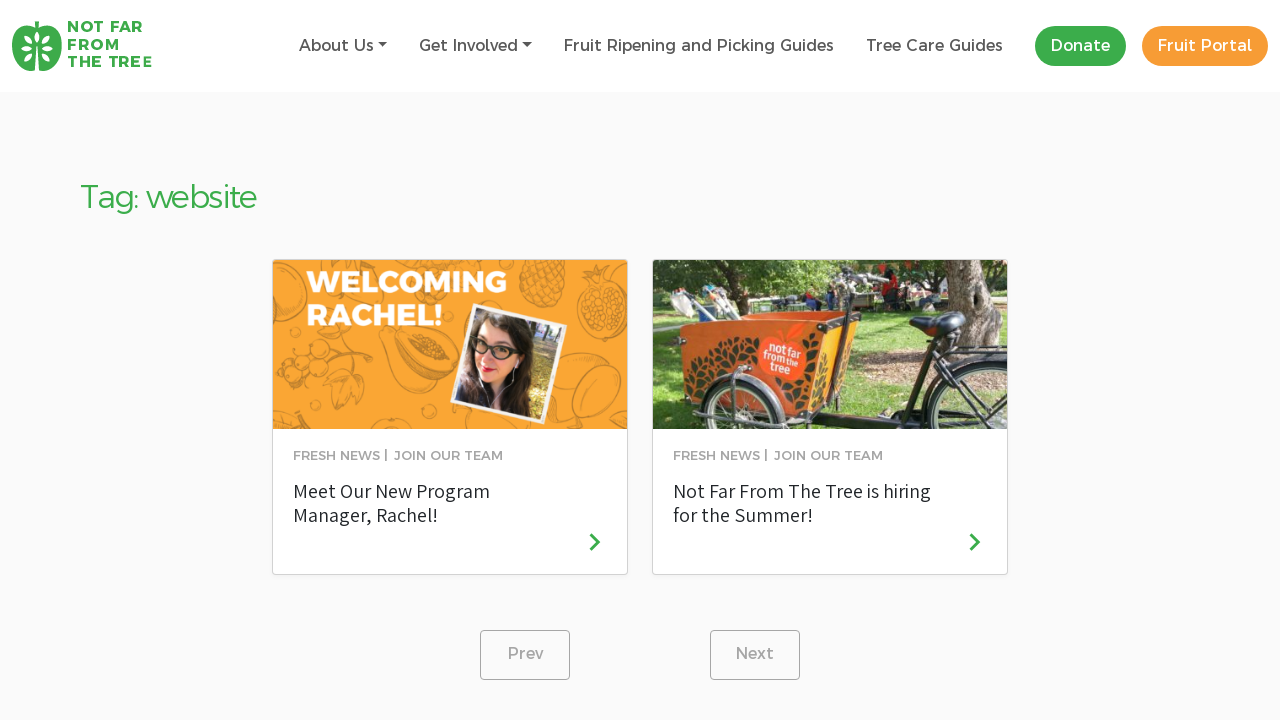

--- FILE ---
content_type: text/html; charset=UTF-8
request_url: https://notfarfromthetree.org/tag/website/
body_size: 9533
content:
<!DOCTYPE html>
<html lang="en-US">
<head>
	<meta name="viewport" content="width=device-width, initial-scale=1.0">
	<meta charset="UTF-8">
	<script type="text/javascript">
		var pathInfo = {
			base: 'https://notfarfromthetree.org/wp-content/themes/notfarfromthetree/',
			css: 'css/',
			js: 'js/',
			swf: 'swf/',
		}
	</script>
	<title>website &#8211; Not Far From the Tree</title>
<meta name='robots' content='max-image-preview:large' />
	<style>img:is([sizes="auto" i], [sizes^="auto," i]) { contain-intrinsic-size: 3000px 1500px }</style>
	<script id="cookieyes" type="text/javascript" src="https://cdn-cookieyes.com/client_data/385516d64b1bc18fa54d732b/script.js"></script><!-- Google tag (gtag.js) consent mode dataLayer added by Site Kit -->
<script type="text/javascript" id="google_gtagjs-js-consent-mode-data-layer">
/* <![CDATA[ */
window.dataLayer = window.dataLayer || [];function gtag(){dataLayer.push(arguments);}
gtag('consent', 'default', {"ad_personalization":"denied","ad_storage":"denied","ad_user_data":"denied","analytics_storage":"denied","functionality_storage":"denied","security_storage":"denied","personalization_storage":"denied","region":["AT","BE","BG","CH","CY","CZ","DE","DK","EE","ES","FI","FR","GB","GR","HR","HU","IE","IS","IT","LI","LT","LU","LV","MT","NL","NO","PL","PT","RO","SE","SI","SK"],"wait_for_update":500});
window._googlesitekitConsentCategoryMap = {"statistics":["analytics_storage"],"marketing":["ad_storage","ad_user_data","ad_personalization"],"functional":["functionality_storage","security_storage"],"preferences":["personalization_storage"]};
window._googlesitekitConsents = {"ad_personalization":"denied","ad_storage":"denied","ad_user_data":"denied","analytics_storage":"denied","functionality_storage":"denied","security_storage":"denied","personalization_storage":"denied","region":["AT","BE","BG","CH","CY","CZ","DE","DK","EE","ES","FI","FR","GB","GR","HR","HU","IE","IS","IT","LI","LT","LU","LV","MT","NL","NO","PL","PT","RO","SE","SI","SK"],"wait_for_update":500};
/* ]]> */
</script>
<!-- End Google tag (gtag.js) consent mode dataLayer added by Site Kit -->
<link rel='dns-prefetch' href='//cdn.jsdelivr.net' />
<link rel='dns-prefetch' href='//www.googletagmanager.com' />
<link rel='dns-prefetch' href='//fonts.googleapis.com' />
<link rel="alternate" type="application/rss+xml" title="Not Far From the Tree &raquo; Feed" href="https://notfarfromthetree.org/feed/" />
<link rel="alternate" type="application/rss+xml" title="Not Far From the Tree &raquo; Comments Feed" href="https://notfarfromthetree.org/comments/feed/" />
<link rel="alternate" type="application/rss+xml" title="Not Far From the Tree &raquo; website Tag Feed" href="https://notfarfromthetree.org/tag/website/feed/" />
		<!-- This site uses the Google Analytics by MonsterInsights plugin v9.9.0 - Using Analytics tracking - https://www.monsterinsights.com/ -->
		<!-- Note: MonsterInsights is not currently configured on this site. The site owner needs to authenticate with Google Analytics in the MonsterInsights settings panel. -->
					<!-- No tracking code set -->
				<!-- / Google Analytics by MonsterInsights -->
		<script type="text/javascript">
/* <![CDATA[ */
window._wpemojiSettings = {"baseUrl":"https:\/\/s.w.org\/images\/core\/emoji\/16.0.1\/72x72\/","ext":".png","svgUrl":"https:\/\/s.w.org\/images\/core\/emoji\/16.0.1\/svg\/","svgExt":".svg","source":{"concatemoji":"https:\/\/notfarfromthetree.org\/wp-includes\/js\/wp-emoji-release.min.js?ver=6.8.3"}};
/*! This file is auto-generated */
!function(s,n){var o,i,e;function c(e){try{var t={supportTests:e,timestamp:(new Date).valueOf()};sessionStorage.setItem(o,JSON.stringify(t))}catch(e){}}function p(e,t,n){e.clearRect(0,0,e.canvas.width,e.canvas.height),e.fillText(t,0,0);var t=new Uint32Array(e.getImageData(0,0,e.canvas.width,e.canvas.height).data),a=(e.clearRect(0,0,e.canvas.width,e.canvas.height),e.fillText(n,0,0),new Uint32Array(e.getImageData(0,0,e.canvas.width,e.canvas.height).data));return t.every(function(e,t){return e===a[t]})}function u(e,t){e.clearRect(0,0,e.canvas.width,e.canvas.height),e.fillText(t,0,0);for(var n=e.getImageData(16,16,1,1),a=0;a<n.data.length;a++)if(0!==n.data[a])return!1;return!0}function f(e,t,n,a){switch(t){case"flag":return n(e,"\ud83c\udff3\ufe0f\u200d\u26a7\ufe0f","\ud83c\udff3\ufe0f\u200b\u26a7\ufe0f")?!1:!n(e,"\ud83c\udde8\ud83c\uddf6","\ud83c\udde8\u200b\ud83c\uddf6")&&!n(e,"\ud83c\udff4\udb40\udc67\udb40\udc62\udb40\udc65\udb40\udc6e\udb40\udc67\udb40\udc7f","\ud83c\udff4\u200b\udb40\udc67\u200b\udb40\udc62\u200b\udb40\udc65\u200b\udb40\udc6e\u200b\udb40\udc67\u200b\udb40\udc7f");case"emoji":return!a(e,"\ud83e\udedf")}return!1}function g(e,t,n,a){var r="undefined"!=typeof WorkerGlobalScope&&self instanceof WorkerGlobalScope?new OffscreenCanvas(300,150):s.createElement("canvas"),o=r.getContext("2d",{willReadFrequently:!0}),i=(o.textBaseline="top",o.font="600 32px Arial",{});return e.forEach(function(e){i[e]=t(o,e,n,a)}),i}function t(e){var t=s.createElement("script");t.src=e,t.defer=!0,s.head.appendChild(t)}"undefined"!=typeof Promise&&(o="wpEmojiSettingsSupports",i=["flag","emoji"],n.supports={everything:!0,everythingExceptFlag:!0},e=new Promise(function(e){s.addEventListener("DOMContentLoaded",e,{once:!0})}),new Promise(function(t){var n=function(){try{var e=JSON.parse(sessionStorage.getItem(o));if("object"==typeof e&&"number"==typeof e.timestamp&&(new Date).valueOf()<e.timestamp+604800&&"object"==typeof e.supportTests)return e.supportTests}catch(e){}return null}();if(!n){if("undefined"!=typeof Worker&&"undefined"!=typeof OffscreenCanvas&&"undefined"!=typeof URL&&URL.createObjectURL&&"undefined"!=typeof Blob)try{var e="postMessage("+g.toString()+"("+[JSON.stringify(i),f.toString(),p.toString(),u.toString()].join(",")+"));",a=new Blob([e],{type:"text/javascript"}),r=new Worker(URL.createObjectURL(a),{name:"wpTestEmojiSupports"});return void(r.onmessage=function(e){c(n=e.data),r.terminate(),t(n)})}catch(e){}c(n=g(i,f,p,u))}t(n)}).then(function(e){for(var t in e)n.supports[t]=e[t],n.supports.everything=n.supports.everything&&n.supports[t],"flag"!==t&&(n.supports.everythingExceptFlag=n.supports.everythingExceptFlag&&n.supports[t]);n.supports.everythingExceptFlag=n.supports.everythingExceptFlag&&!n.supports.flag,n.DOMReady=!1,n.readyCallback=function(){n.DOMReady=!0}}).then(function(){return e}).then(function(){var e;n.supports.everything||(n.readyCallback(),(e=n.source||{}).concatemoji?t(e.concatemoji):e.wpemoji&&e.twemoji&&(t(e.twemoji),t(e.wpemoji)))}))}((window,document),window._wpemojiSettings);
/* ]]> */
</script>
<style id='wp-emoji-styles-inline-css' type='text/css'>

	img.wp-smiley, img.emoji {
		display: inline !important;
		border: none !important;
		box-shadow: none !important;
		height: 1em !important;
		width: 1em !important;
		margin: 0 0.07em !important;
		vertical-align: -0.1em !important;
		background: none !important;
		padding: 0 !important;
	}
</style>
<link rel='stylesheet' id='wp-block-library-css' href='https://notfarfromthetree.org/wp-includes/css/dist/block-library/style.min.css?ver=6.8.3' type='text/css' media='all' />
<style id='classic-theme-styles-inline-css' type='text/css'>
/*! This file is auto-generated */
.wp-block-button__link{color:#fff;background-color:#32373c;border-radius:9999px;box-shadow:none;text-decoration:none;padding:calc(.667em + 2px) calc(1.333em + 2px);font-size:1.125em}.wp-block-file__button{background:#32373c;color:#fff;text-decoration:none}
</style>
<style id='global-styles-inline-css' type='text/css'>
:root{--wp--preset--aspect-ratio--square: 1;--wp--preset--aspect-ratio--4-3: 4/3;--wp--preset--aspect-ratio--3-4: 3/4;--wp--preset--aspect-ratio--3-2: 3/2;--wp--preset--aspect-ratio--2-3: 2/3;--wp--preset--aspect-ratio--16-9: 16/9;--wp--preset--aspect-ratio--9-16: 9/16;--wp--preset--color--black: #000000;--wp--preset--color--cyan-bluish-gray: #abb8c3;--wp--preset--color--white: #fff;--wp--preset--color--pale-pink: #f78da7;--wp--preset--color--vivid-red: #cf2e2e;--wp--preset--color--luminous-vivid-orange: #ff6900;--wp--preset--color--luminous-vivid-amber: #fcb900;--wp--preset--color--light-green-cyan: #7bdcb5;--wp--preset--color--vivid-green-cyan: #00d084;--wp--preset--color--pale-cyan-blue: #8ed1fc;--wp--preset--color--vivid-cyan-blue: #0693e3;--wp--preset--color--vivid-purple: #9b51e0;--wp--preset--color--brand-green: #3BAD4B;--wp--preset--color--brand-purple: #5B50A1;--wp--preset--color--medium-blue: #4FBFE5;--wp--preset--color--orange: #F79C35;--wp--preset--color--text-color: #354044;--wp--preset--color--medium-gray: #666;--wp--preset--color--light-gray: #eee;--wp--preset--gradient--vivid-cyan-blue-to-vivid-purple: linear-gradient(135deg,rgba(6,147,227,1) 0%,rgb(155,81,224) 100%);--wp--preset--gradient--light-green-cyan-to-vivid-green-cyan: linear-gradient(135deg,rgb(122,220,180) 0%,rgb(0,208,130) 100%);--wp--preset--gradient--luminous-vivid-amber-to-luminous-vivid-orange: linear-gradient(135deg,rgba(252,185,0,1) 0%,rgba(255,105,0,1) 100%);--wp--preset--gradient--luminous-vivid-orange-to-vivid-red: linear-gradient(135deg,rgba(255,105,0,1) 0%,rgb(207,46,46) 100%);--wp--preset--gradient--very-light-gray-to-cyan-bluish-gray: linear-gradient(135deg,rgb(238,238,238) 0%,rgb(169,184,195) 100%);--wp--preset--gradient--cool-to-warm-spectrum: linear-gradient(135deg,rgb(74,234,220) 0%,rgb(151,120,209) 20%,rgb(207,42,186) 40%,rgb(238,44,130) 60%,rgb(251,105,98) 80%,rgb(254,248,76) 100%);--wp--preset--gradient--blush-light-purple: linear-gradient(135deg,rgb(255,206,236) 0%,rgb(152,150,240) 100%);--wp--preset--gradient--blush-bordeaux: linear-gradient(135deg,rgb(254,205,165) 0%,rgb(254,45,45) 50%,rgb(107,0,62) 100%);--wp--preset--gradient--luminous-dusk: linear-gradient(135deg,rgb(255,203,112) 0%,rgb(199,81,192) 50%,rgb(65,88,208) 100%);--wp--preset--gradient--pale-ocean: linear-gradient(135deg,rgb(255,245,203) 0%,rgb(182,227,212) 50%,rgb(51,167,181) 100%);--wp--preset--gradient--electric-grass: linear-gradient(135deg,rgb(202,248,128) 0%,rgb(113,206,126) 100%);--wp--preset--gradient--midnight: linear-gradient(135deg,rgb(2,3,129) 0%,rgb(40,116,252) 100%);--wp--preset--font-size--small: 15px;--wp--preset--font-size--medium: 21px;--wp--preset--font-size--large: 24px;--wp--preset--font-size--x-large: 42px;--wp--preset--font-size--regular: 18px;--wp--preset--font-size--larger: 27px;--wp--preset--font-size--huge: 30px;--wp--preset--spacing--20: 0.44rem;--wp--preset--spacing--30: 0.67rem;--wp--preset--spacing--40: 1rem;--wp--preset--spacing--50: 1.5rem;--wp--preset--spacing--60: 2.25rem;--wp--preset--spacing--70: 3.38rem;--wp--preset--spacing--80: 5.06rem;--wp--preset--shadow--natural: 6px 6px 9px rgba(0, 0, 0, 0.2);--wp--preset--shadow--deep: 12px 12px 50px rgba(0, 0, 0, 0.4);--wp--preset--shadow--sharp: 6px 6px 0px rgba(0, 0, 0, 0.2);--wp--preset--shadow--outlined: 6px 6px 0px -3px rgba(255, 255, 255, 1), 6px 6px rgba(0, 0, 0, 1);--wp--preset--shadow--crisp: 6px 6px 0px rgba(0, 0, 0, 1);}:where(.is-layout-flex){gap: 0.5em;}:where(.is-layout-grid){gap: 0.5em;}body .is-layout-flex{display: flex;}.is-layout-flex{flex-wrap: wrap;align-items: center;}.is-layout-flex > :is(*, div){margin: 0;}body .is-layout-grid{display: grid;}.is-layout-grid > :is(*, div){margin: 0;}:where(.wp-block-columns.is-layout-flex){gap: 2em;}:where(.wp-block-columns.is-layout-grid){gap: 2em;}:where(.wp-block-post-template.is-layout-flex){gap: 1.25em;}:where(.wp-block-post-template.is-layout-grid){gap: 1.25em;}.has-black-color{color: var(--wp--preset--color--black) !important;}.has-cyan-bluish-gray-color{color: var(--wp--preset--color--cyan-bluish-gray) !important;}.has-white-color{color: var(--wp--preset--color--white) !important;}.has-pale-pink-color{color: var(--wp--preset--color--pale-pink) !important;}.has-vivid-red-color{color: var(--wp--preset--color--vivid-red) !important;}.has-luminous-vivid-orange-color{color: var(--wp--preset--color--luminous-vivid-orange) !important;}.has-luminous-vivid-amber-color{color: var(--wp--preset--color--luminous-vivid-amber) !important;}.has-light-green-cyan-color{color: var(--wp--preset--color--light-green-cyan) !important;}.has-vivid-green-cyan-color{color: var(--wp--preset--color--vivid-green-cyan) !important;}.has-pale-cyan-blue-color{color: var(--wp--preset--color--pale-cyan-blue) !important;}.has-vivid-cyan-blue-color{color: var(--wp--preset--color--vivid-cyan-blue) !important;}.has-vivid-purple-color{color: var(--wp--preset--color--vivid-purple) !important;}.has-black-background-color{background-color: var(--wp--preset--color--black) !important;}.has-cyan-bluish-gray-background-color{background-color: var(--wp--preset--color--cyan-bluish-gray) !important;}.has-white-background-color{background-color: var(--wp--preset--color--white) !important;}.has-pale-pink-background-color{background-color: var(--wp--preset--color--pale-pink) !important;}.has-vivid-red-background-color{background-color: var(--wp--preset--color--vivid-red) !important;}.has-luminous-vivid-orange-background-color{background-color: var(--wp--preset--color--luminous-vivid-orange) !important;}.has-luminous-vivid-amber-background-color{background-color: var(--wp--preset--color--luminous-vivid-amber) !important;}.has-light-green-cyan-background-color{background-color: var(--wp--preset--color--light-green-cyan) !important;}.has-vivid-green-cyan-background-color{background-color: var(--wp--preset--color--vivid-green-cyan) !important;}.has-pale-cyan-blue-background-color{background-color: var(--wp--preset--color--pale-cyan-blue) !important;}.has-vivid-cyan-blue-background-color{background-color: var(--wp--preset--color--vivid-cyan-blue) !important;}.has-vivid-purple-background-color{background-color: var(--wp--preset--color--vivid-purple) !important;}.has-black-border-color{border-color: var(--wp--preset--color--black) !important;}.has-cyan-bluish-gray-border-color{border-color: var(--wp--preset--color--cyan-bluish-gray) !important;}.has-white-border-color{border-color: var(--wp--preset--color--white) !important;}.has-pale-pink-border-color{border-color: var(--wp--preset--color--pale-pink) !important;}.has-vivid-red-border-color{border-color: var(--wp--preset--color--vivid-red) !important;}.has-luminous-vivid-orange-border-color{border-color: var(--wp--preset--color--luminous-vivid-orange) !important;}.has-luminous-vivid-amber-border-color{border-color: var(--wp--preset--color--luminous-vivid-amber) !important;}.has-light-green-cyan-border-color{border-color: var(--wp--preset--color--light-green-cyan) !important;}.has-vivid-green-cyan-border-color{border-color: var(--wp--preset--color--vivid-green-cyan) !important;}.has-pale-cyan-blue-border-color{border-color: var(--wp--preset--color--pale-cyan-blue) !important;}.has-vivid-cyan-blue-border-color{border-color: var(--wp--preset--color--vivid-cyan-blue) !important;}.has-vivid-purple-border-color{border-color: var(--wp--preset--color--vivid-purple) !important;}.has-vivid-cyan-blue-to-vivid-purple-gradient-background{background: var(--wp--preset--gradient--vivid-cyan-blue-to-vivid-purple) !important;}.has-light-green-cyan-to-vivid-green-cyan-gradient-background{background: var(--wp--preset--gradient--light-green-cyan-to-vivid-green-cyan) !important;}.has-luminous-vivid-amber-to-luminous-vivid-orange-gradient-background{background: var(--wp--preset--gradient--luminous-vivid-amber-to-luminous-vivid-orange) !important;}.has-luminous-vivid-orange-to-vivid-red-gradient-background{background: var(--wp--preset--gradient--luminous-vivid-orange-to-vivid-red) !important;}.has-very-light-gray-to-cyan-bluish-gray-gradient-background{background: var(--wp--preset--gradient--very-light-gray-to-cyan-bluish-gray) !important;}.has-cool-to-warm-spectrum-gradient-background{background: var(--wp--preset--gradient--cool-to-warm-spectrum) !important;}.has-blush-light-purple-gradient-background{background: var(--wp--preset--gradient--blush-light-purple) !important;}.has-blush-bordeaux-gradient-background{background: var(--wp--preset--gradient--blush-bordeaux) !important;}.has-luminous-dusk-gradient-background{background: var(--wp--preset--gradient--luminous-dusk) !important;}.has-pale-ocean-gradient-background{background: var(--wp--preset--gradient--pale-ocean) !important;}.has-electric-grass-gradient-background{background: var(--wp--preset--gradient--electric-grass) !important;}.has-midnight-gradient-background{background: var(--wp--preset--gradient--midnight) !important;}.has-small-font-size{font-size: var(--wp--preset--font-size--small) !important;}.has-medium-font-size{font-size: var(--wp--preset--font-size--medium) !important;}.has-large-font-size{font-size: var(--wp--preset--font-size--large) !important;}.has-x-large-font-size{font-size: var(--wp--preset--font-size--x-large) !important;}
:where(.wp-block-post-template.is-layout-flex){gap: 1.25em;}:where(.wp-block-post-template.is-layout-grid){gap: 1.25em;}
:where(.wp-block-columns.is-layout-flex){gap: 2em;}:where(.wp-block-columns.is-layout-grid){gap: 2em;}
:root :where(.wp-block-pullquote){font-size: 1.5em;line-height: 1.6;}
</style>
<link rel='stylesheet' id='contact-form-7-css' href='https://notfarfromthetree.org/wp-content/plugins/contact-form-7/includes/css/styles.css?ver=6.1.2' type='text/css' media='all' />
<link rel='stylesheet' id='google-fonts-css' href='https://fonts.googleapis.com/css?family=Assistant%3A400%2C700&#038;ver=6.8.3' type='text/css' media='all' />
<link rel='stylesheet' id='bootstrap_css-css' href='https://cdn.jsdelivr.net/npm/bootstrap@5.3.0/dist/css/bootstrap.min.css?ver=6.8.3' type='text/css' media='all' />
<link rel='stylesheet' id='base-style-css' href='https://notfarfromthetree.org/wp-content/themes/notfarfromthetree/style.css?ver=6.8.3' type='text/css' media='all' />
<link rel='stylesheet' id='base-theme-css' href='https://notfarfromthetree.org/wp-content/themes/notfarfromthetree/theme.css?ver=6.8.3' type='text/css' media='all' />
<script type="text/javascript" id="cookie-law-info-wca-js-before">
/* <![CDATA[ */
const _ckyGsk = true;
/* ]]> */
</script>
<script type="text/javascript" src="https://notfarfromthetree.org/wp-content/plugins/cookie-law-info/lite/frontend/js/wca.min.js?ver=3.3.6" id="cookie-law-info-wca-js"></script>
<script type="text/javascript" src="https://notfarfromthetree.org/wp-includes/js/jquery/jquery.min.js?ver=3.7.1" id="jquery-core-js"></script>
<script type="text/javascript" src="https://notfarfromthetree.org/wp-includes/js/jquery/jquery-migrate.min.js?ver=3.4.1" id="jquery-migrate-js"></script>
<script type="text/javascript" src="https://cdn.jsdelivr.net/npm/bootstrap@5.3.0/dist/js/bootstrap.bundle.min.js?ver=6.8.3" id="bootstrap_javascript-js"></script>

<!-- Google tag (gtag.js) snippet added by Site Kit -->
<!-- Google Analytics snippet added by Site Kit -->
<script type="text/javascript" src="https://www.googletagmanager.com/gtag/js?id=GT-MKR84QLG" id="google_gtagjs-js" async></script>
<script type="text/javascript" id="google_gtagjs-js-after">
/* <![CDATA[ */
window.dataLayer = window.dataLayer || [];function gtag(){dataLayer.push(arguments);}
gtag("set","linker",{"domains":["notfarfromthetree.org"]});
gtag("js", new Date());
gtag("set", "developer_id.dZTNiMT", true);
gtag("config", "GT-MKR84QLG");
 window._googlesitekit = window._googlesitekit || {}; window._googlesitekit.throttledEvents = []; window._googlesitekit.gtagEvent = (name, data) => { var key = JSON.stringify( { name, data } ); if ( !! window._googlesitekit.throttledEvents[ key ] ) { return; } window._googlesitekit.throttledEvents[ key ] = true; setTimeout( () => { delete window._googlesitekit.throttledEvents[ key ]; }, 5 ); gtag( "event", name, { ...data, event_source: "site-kit" } ); }; 
/* ]]> */
</script>
<link rel="https://api.w.org/" href="https://notfarfromthetree.org/wp-json/" /><link rel="alternate" title="JSON" type="application/json" href="https://notfarfromthetree.org/wp-json/wp/v2/tags/117" /><link rel="EditURI" type="application/rsd+xml" title="RSD" href="https://notfarfromthetree.org/xmlrpc.php?rsd" />
<meta name="generator" content="Site Kit by Google 1.165.0" /><style id="uagb-style-conditional-extension">@media (min-width: 1025px){body .uag-hide-desktop.uagb-google-map__wrap,body .uag-hide-desktop{display:none !important}}@media (min-width: 768px) and (max-width: 1024px){body .uag-hide-tab.uagb-google-map__wrap,body .uag-hide-tab{display:none !important}}@media (max-width: 767px){body .uag-hide-mob.uagb-google-map__wrap,body .uag-hide-mob{display:none !important}}</style><link rel="icon" href="https://notfarfromthetree.org/wp-content/uploads/2019/06/cropped-Logo-Colour@5x-32x32.png" sizes="32x32" />
<link rel="icon" href="https://notfarfromthetree.org/wp-content/uploads/2019/06/cropped-Logo-Colour@5x-192x192.png" sizes="192x192" />
<link rel="apple-touch-icon" href="https://notfarfromthetree.org/wp-content/uploads/2019/06/cropped-Logo-Colour@5x-180x180.png" />
<meta name="msapplication-TileImage" content="https://notfarfromthetree.org/wp-content/uploads/2019/06/cropped-Logo-Colour@5x-270x270.png" />
</head>
<body class="archive tag tag-website tag-117 wp-custom-logo wp-embed-responsive wp-theme-notfarfromthetree">
		<header id="header">
		<nav class="navbar navbar-expand-lg navbar-light bg-white py-3" aria-label="Main navigation">
			<div class="container-fluid">	
				<a href="https://notfarfromthetree.org" class="navbar-brand">
					<span><img src="https://notfarfromthetree.org/wp-content/themes/notfarfromthetree/images/logo.png" alt="Not Far From the Tree" style="width: 50px; height: 50px;" /></span>
					<span><img src="https://notfarfromthetree.org/wp-content/themes/notfarfromthetree/images/text-img.png" alt="Not Far From the Tree" style="width: 84px; height: 46px;" /></span>
				</a>					<button class="navbar-toggler" type="button" data-bs-toggle="collapse" data-bs-target="#navbarsExample05" aria-controls="navbarsExample05" aria-expanded="false" aria-label="Toggle navigation">
						<span class="navbar-toggler-icon"></span>
					</button>
					<div class="collapse navbar-collapse" id="navbarsExample05"><ul id="bootscore-navbar" class="navbar-nav text-center ms-auto "><li  id="menu-item-99" class="menu-item menu-item-type-post_type menu-item-object-page menu-item-has-children dropdown nav-item nav-item-99"><a href="https://notfarfromthetree.org/about-us/" class="nav-link  dropdown-toggle" data-bs-toggle="dropdown" aria-haspopup="true" aria-expanded="false">About Us</a>
<ul class="dropdown-menu  depth_0">
	<li  id="menu-item-2890" class="menu-item menu-item-type-post_type menu-item-object-page nav-item nav-item-2890"><a href="https://notfarfromthetree.org/about-us/" class="dropdown-item ">About Us</a></li>
	<li  id="menu-item-105" class="menu-item menu-item-type-post_type menu-item-object-page nav-item nav-item-105"><a href="https://notfarfromthetree.org/about-us/our-impact/" class="dropdown-item ">Our Impact</a></li>
	<li  id="menu-item-3315" class="menu-item menu-item-type-post_type menu-item-object-page nav-item nav-item-3315"><a href="https://notfarfromthetree.org/about-us/contact-us/" class="dropdown-item ">Contact Us</a></li>
	<li  id="menu-item-100" class="menu-item menu-item-type-post_type menu-item-object-page current_page_parent nav-item nav-item-100"><a href="https://notfarfromthetree.org/about-us/fresh-news/" class="dropdown-item active">Fresh News</a></li>
</ul>
</li>
<li  id="menu-item-103" class="menu-item menu-item-type-post_type menu-item-object-page menu-item-has-children dropdown nav-item nav-item-103"><a href="https://notfarfromthetree.org/get-involved/" class="nav-link  dropdown-toggle" data-bs-toggle="dropdown" aria-haspopup="true" aria-expanded="false">Get Involved</a>
<ul class="dropdown-menu  depth_0">
	<li  id="menu-item-3007" class="menu-item menu-item-type-post_type menu-item-object-page nav-item nav-item-3007"><a href="https://notfarfromthetree.org/get-involved/tree-registrants/" class="dropdown-item ">Register a Tree</a></li>
	<li  id="menu-item-3010" class="menu-item menu-item-type-post_type menu-item-object-page nav-item nav-item-3010"><a href="https://notfarfromthetree.org/get-involved/fruit-pickers/" class="dropdown-item ">Pick Fruit</a></li>
	<li  id="menu-item-3012" class="menu-item menu-item-type-post_type menu-item-object-page nav-item nav-item-3012"><a href="https://notfarfromthetree.org/get-involved/pick-leaders/" class="dropdown-item ">Lead Picks</a></li>
	<li  id="menu-item-1854" class="menu-item menu-item-type-post_type menu-item-object-page nav-item nav-item-1854"><a href="https://notfarfromthetree.org/donate/" class="dropdown-item ">Help Grow our Community</a></li>
</ul>
</li>
<li  id="menu-item-3307" class="menu-item menu-item-type-post_type menu-item-object-page nav-item nav-item-3307"><a href="https://notfarfromthetree.org/fruit-ripening-and-picking-guides/" class="nav-link ">Fruit Ripening and Picking Guides</a></li>
<li  id="menu-item-3260" class="menu-item menu-item-type-post_type menu-item-object-page nav-item nav-item-3260"><a href="https://notfarfromthetree.org/tree-health-care-resources/" class="nav-link ">Tree Care Guides</a></li>
</ul>						
						<div class="d-flex justify-content-center justify-content-lg-end mt-3 mt-lg-0">		
								<a href="https://makeway.my.salesforce-sites.com/donate/?id=a3061000000TM3f" class="btn btn-primary btn-nav mb-0">Donate</a>		
								<a href="https://portal.notfarfromthetree.org/" class="btn btn-orange btn-nav mb-0">Fruit Portal</a>						</div>
						
					</div>				
			</div>
		</nav>
	</header>
		
		
		<main id="main"><section class="section ajax-filter-container">
	<div class="container">
					<div class="heading-block">
				<div class="column">
					<h2>Tag: <span>website</span></h2>                </div>
			</div>
			<div class="load-more-holder">
                <div class="row cards-grid cards-grid-md ajax-load-content">
											<article class="col-sm-6 col-lg-4 post-2060 post type-post status-publish format-standard has-post-thumbnail hentry category-join-our-team tag-apply tag-assistant tag-careers tag-communications tag-jobs tag-part-time tag-position tag-social-media tag-team tag-website tag-work tag-work-with-us">
	<div class="card card-secondary">
					<div class="card-image">
				<img src="https://notfarfromthetree.org/wp-content/uploads/2022/06/Season-Launch-Email-4-420x200.png" class="attachment-news-events size-news-events" alt="" decoding="async" fetchpriority="high" />			</div>
				<div class="card-body">
			<div class="card-inner">
				<ul class="list-links">
										<li><a href="https://notfarfromthetree.org/about-us/fresh-news/">Fresh News</a></li>
											<li><a href="https://notfarfromthetree.org/category/join-our-team/">Join Our Team</a></li>
									</ul>
				<p>Meet Our New Program Manager, Rachel!</p>
			</div>
			<div class="link-holder">
				<a class="link" href="https://notfarfromthetree.org/meet-our-new-program-manager-rachel/"><span>Read More</span><span class="icon-arrow-right"></span></a>
			</div>
		</div>
	</div>
</article>											<article class="col-sm-6 col-lg-4 post-1998 post type-post status-publish format-standard has-post-thumbnail hentry category-join-our-team tag-apply tag-assistant tag-careers tag-communications tag-jobs tag-part-time tag-position tag-social-media tag-team tag-website tag-work tag-work-with-us">
	<div class="card card-secondary">
					<div class="card-image">
				<img src="https://notfarfromthetree.org/wp-content/uploads/2022/05/29776369006_a795c044af_o-1-420x200.jpg" class="attachment-news-events size-news-events" alt="" decoding="async" />			</div>
				<div class="card-body">
			<div class="card-inner">
				<ul class="list-links">
										<li><a href="https://notfarfromthetree.org/about-us/fresh-news/">Fresh News</a></li>
											<li><a href="https://notfarfromthetree.org/category/join-our-team/">Join Our Team</a></li>
									</ul>
				<p>Not Far From The Tree is hiring for the Summer!</p>
			</div>
			<div class="link-holder">
				<a class="link" href="https://notfarfromthetree.org/call-for-applications/"><span>Read More</span><span class="icon-arrow-right"></span></a>
			</div>
		</div>
	</div>
</article>									</div>
				
<ul class="pagination-page">
	<li>
					<a class="prev disable"><span>Prev</span></a>
			</li>
		<li>
					<a class="next disable"><span>Next</span></a>
			</li>
</ul>
			</div>
			</div>
</section>

							<section id="signup" class="newsletter-section">
					<div class="container">
						<div class="two-columns">
															<div class="column">
									<h2>Sign Up For Our E-Newsletter</h2>
								</div>
																						<div class="column">
									<div class="contact-form">
										<script>(function() {
	window.mc4wp = window.mc4wp || {
		listeners: [],
		forms: {
			on: function(evt, cb) {
				window.mc4wp.listeners.push(
					{
						event   : evt,
						callback: cb
					}
				);
			}
		}
	}
})();
</script><!-- Mailchimp for WordPress v4.10.8 - https://wordpress.org/plugins/mailchimp-for-wp/ --><form id="mc4wp-form-1" class="mc4wp-form mc4wp-form-877" method="post" data-id="877" data-name="NFFTT Newsletter" ><div class="mc4wp-form-fields"><label for="email">Email Address</label>

	<input type="email" class="mailpoet_text" name="EMAIL" title="Email Address" value="" data-automation-id="form_email" placeholder="Email Address *" data-parsley-required="true" data-parsley-minlength="6" data-parsley-maxlength="150" data-parsley-error-message="Please specify a valid email address." data-parsley-required-message="This field is required.">
	<div class="input-group-append">
</div><p>
    <input type="submit" value="Subscribe">
</p>

<p>
   

By clicking confirm/subscribe, you consent to receiving commercial electronic messages from MakeWay – Not Far From The Tree, and any partners, sponsors or other related businesses.

</div><label style="display: none !important;">Leave this field empty if you're human: <input type="text" name="_mc4wp_honeypot" value="" tabindex="-1" autocomplete="off" /></label><input type="hidden" name="_mc4wp_timestamp" value="1762915578" /><input type="hidden" name="_mc4wp_form_id" value="877" /><input type="hidden" name="_mc4wp_form_element_id" value="mc4wp-form-1" /><div class="mc4wp-response"></div></form><!-- / Mailchimp for WordPress Plugin -->									</div>
								</div>
													</div>
					</div>
				</section>
					</main>
		<footer id="footer">
			<div class="footer-main">
				<div class="container">
					<div class="column-logo">
						<div class="logo-footer">
							<a href="https://notfarfromthetree.org">
								<img src="https://notfarfromthetree.org/wp-content/themes/notfarfromthetree/images/logo.png" alt="Not Far From the Tree" style="width: 50px; height: 50px;">
							</a>
						</div>
						<p>Our work takes place on Lands that have traditionally been, and continue to be, stewarded and tended by many Indigenous nations: the Wendat, the Haudenosaunee Confederacy, the Three Fires Anishinaabek Confederacy, and most recently, the Mississaugas of the Credit River.</p>
<p>These territories are covered by the Dish With One Spoon Wampum Belt Covenant, a treaty between the Haudenosaunee and Anishinaabek Confederacies, as well as allied nations, to mutually care for and honor these Lands. All who live here are a part of this agreement, responsible for sharing and respecting this Land: we are all treaty people.<br />
-<br />
Not Far From The Tree is a project on MakeWay Charitable Society’s Shared Platform, a registered Canadian charity.</p>
													<span class="code-text">BN13056 0188 RR0001</span>
											</div>
					<div class="footer-columns">
													<div class="column">
								<h5>Jump To</h5>
								<ul id="menu-footer-menu" class="footer-navigation"><li id="menu-item-126" class="menu-item menu-item-type-post_type menu-item-object-page menu-item-126"><a href="https://notfarfromthetree.org/about-us/">About Us</a></li>
<li id="menu-item-2714" class="menu-item menu-item-type-post_type menu-item-object-page menu-item-2714"><a href="https://notfarfromthetree.org/donate/">Donate</a></li>
<li id="menu-item-124" class="menu-item menu-item-type-post_type menu-item-object-page menu-item-124"><a href="https://notfarfromthetree.org/get-involved/">Get Involved</a></li>
</ul>							</div>
																									<div class="column">
								<h5>Social</h5>
								<ul class="footer-navigation">
																			<li><a href="https://www.instagram.com/nfftt/" target="_blank">Instagram</a></li>
																			<li><a href="https://www.facebook.com/NFFTT/" target="_blank">Facebook</a></li>
																			<li><a href="https://www.linkedin.com/company/not-far-from-the-tree/" target="_blank">Linkedin</a></li>
																	</ul>
							</div>
																									<div class="column">
								<h5>Contact</h5>
								<ul class="footer-navigation">
																			<li><a href="tel:4166580724">416-658-0724</a></li>
																												<li><a href="mailto:&#105;n&#102;o&#64;no&#116;&#102;&#97;r&#102;r&#111;mt&#104;&#101;tr&#101;&#101;&#46;o&#114;g">&#105;&#110;&#102;o&#64;notfarfro&#109;&#116;&#104;&#101;&#116;&#114;e&#101;.&#111;&#114;&#103;</a></li>
																	</ul>
							</div>
											</div>
				</div>
			</div>
							<div class="footer-bottom">
					<div class="container">
						<span class="cooperate">© Not Far From The Tree 2025</span>
					</div>
				</div>
					</footer>
	</div><!-- wrapper -->
	<script type="speculationrules">
{"prefetch":[{"source":"document","where":{"and":[{"href_matches":"\/*"},{"not":{"href_matches":["\/wp-*.php","\/wp-admin\/*","\/wp-content\/uploads\/*","\/wp-content\/*","\/wp-content\/plugins\/*","\/wp-content\/themes\/notfarfromthetree\/*","\/*\\?(.+)"]}},{"not":{"selector_matches":"a[rel~=\"nofollow\"]"}},{"not":{"selector_matches":".no-prefetch, .no-prefetch a"}}]},"eagerness":"conservative"}]}
</script>
<script>(function() {function maybePrefixUrlField () {
  const value = this.value.trim()
  if (value !== '' && value.indexOf('http') !== 0) {
    this.value = 'http://' + value
  }
}

const urlFields = document.querySelectorAll('.mc4wp-form input[type="url"]')
for (let j = 0; j < urlFields.length; j++) {
  urlFields[j].addEventListener('blur', maybePrefixUrlField)
}
})();</script><script type="text/javascript" src="https://notfarfromthetree.org/wp-includes/js/dist/hooks.min.js?ver=4d63a3d491d11ffd8ac6" id="wp-hooks-js"></script>
<script type="text/javascript" src="https://notfarfromthetree.org/wp-includes/js/dist/i18n.min.js?ver=5e580eb46a90c2b997e6" id="wp-i18n-js"></script>
<script type="text/javascript" id="wp-i18n-js-after">
/* <![CDATA[ */
wp.i18n.setLocaleData( { 'text direction\u0004ltr': [ 'ltr' ] } );
/* ]]> */
</script>
<script type="text/javascript" src="https://notfarfromthetree.org/wp-content/plugins/contact-form-7/includes/swv/js/index.js?ver=6.1.2" id="swv-js"></script>
<script type="text/javascript" id="contact-form-7-js-before">
/* <![CDATA[ */
var wpcf7 = {
    "api": {
        "root": "https:\/\/notfarfromthetree.org\/wp-json\/",
        "namespace": "contact-form-7\/v1"
    },
    "cached": 1
};
/* ]]> */
</script>
<script type="text/javascript" src="https://notfarfromthetree.org/wp-content/plugins/contact-form-7/includes/js/index.js?ver=6.1.2" id="contact-form-7-js"></script>
<script type="text/javascript" src="https://notfarfromthetree.org/wp-content/themes/notfarfromthetree/js/jquery.main.js?ver=6.8.3" id="base-script-js"></script>
<script type="text/javascript" src="https://notfarfromthetree.org/wp-content/plugins/google-site-kit/dist/assets/js/googlesitekit-consent-mode-bc2e26cfa69fcd4a8261.js" id="googlesitekit-consent-mode-js"></script>
<script type="text/javascript" src="https://notfarfromthetree.org/wp-content/plugins/google-site-kit/dist/assets/js/googlesitekit-events-provider-contact-form-7-40476021fb6e59177033.js" id="googlesitekit-events-provider-contact-form-7-js" defer></script>
<script type="text/javascript" defer src="https://notfarfromthetree.org/wp-content/plugins/mailchimp-for-wp/assets/js/forms.js?ver=4.10.8" id="mc4wp-forms-api-js"></script>
<script type="text/javascript" src="https://notfarfromthetree.org/wp-content/plugins/google-site-kit/dist/assets/js/googlesitekit-events-provider-mailchimp-766d83b09856fae7cf87.js" id="googlesitekit-events-provider-mailchimp-js" defer></script>
<script type="text/javascript" id="wp-consent-api-js-extra">
/* <![CDATA[ */
var consent_api = {"consent_type":"","waitfor_consent_hook":"","cookie_expiration":"30","cookie_prefix":"wp_consent","services":[]};
/* ]]> */
</script>
<script type="text/javascript" src="https://notfarfromthetree.org/wp-content/plugins/wp-consent-api/assets/js/wp-consent-api.min.js?ver=2.0.0" id="wp-consent-api-js"></script>
</body>
</html>

--- FILE ---
content_type: text/css
request_url: https://notfarfromthetree.org/wp-content/themes/notfarfromthetree/style.css?ver=6.8.3
body_size: 21806
content:
@charset "UTF-8";
/*
Theme Name: NotFarFromTheTree
Author: Anonymous
Author URI:
Version: 1
Description: Base theme for Wordpress
License: GNU General Public License v2 or later
License URI: http://www.gnu.org/licenses/gpl-2.0.html
Text Domain: base
Tags: one-column, two-columns
Theme URI:
*/
/*! normalize.css v3.0.3 | MIT License | github.com/necolas/normalize.css */
/**
 * 1. Set default font family to sans-serif.
 * 2. Prevent iOS and IE text size adjust after device orientation change,
 *    without disabling user zoom.
 */
html {
  font-family: sans-serif;
  /* 1 */
  -ms-text-size-adjust: 100%;
  /* 2 */
  -webkit-text-size-adjust: 100%;
  /* 2 */ }

/**
 * Remove default margin.
 */
body {
  margin: 0; 
  font-size: 1.125rem;
}

/* HTML5 display definitions
	 ========================================================================== */
/**
 * Correct `block` display not defined for any HTML5 element in IE 8/9.
 * Correct `block` display not defined for `details` or `summary` in IE 10/11
 * and Firefox.
 * Correct `block` display not defined for `main` in IE 11.
 */
article,
aside,
details,
figcaption,
figure,
footer,
header,
hgroup,
main,
menu,
nav,
section,
summary {
  display: block; }

/**
 * 1. Correct `inline-block` display not defined in IE 8/9.
 * 2. Normalize vertical alignment of `progress` in Chrome, Firefox, and Opera.
 */
audio,
canvas,
progress,
video {
  display: inline-block;
  /* 1 */
  vertical-align: baseline;
  /* 2 */ }

/**
 * Prevent modern browsers from displaying `audio` without controls.
 * Remove excess height in iOS 5 devices.
 */
audio:not([controls]) {
  display: none;
  height: 0; }

/**
 * Address `[hidden]` styling not present in IE 8/9/10.
 * Hide the `template` element in IE 8/9/10/11, Safari, and Firefox < 22.
 */
[hidden],
template {
  display: none; }

/* Links
	 ========================================================================== */
/**
 * Remove the gray background color from active links in IE 10.
 */
a {
  background-color: transparent; }

/**
 * Improve readability of focused elements when they are also in an
 * active/hover state.
 */
a:active,
a:hover {
  outline: 0; }

/* Text-level semantics
	 ========================================================================== */
/**
 * Address styling not present in IE 8/9/10/11, Safari, and Chrome.
 */
abbr[title] {
  border-bottom: 1px dotted; }

/**
 * Address style set to `bolder` in Firefox 4+, Safari, and Chrome.
 */
b,
strong {
  font-weight: bold; }

/**
 * Address styling not present in Safari and Chrome.
 */
dfn {
  font-style: italic; }

/**
 * Address variable `h1` font-size and margin within `section` and `article`
 * contexts in Firefox 4+, Safari, and Chrome.
 */
h1 {
  font-size: 2em;
  margin: 0.67em 0; }

/**
 * Address styling not present in IE 8/9.
 */
mark {
  background: #ff0;
  color: #000; }

/**
 * Address inconsistent and variable font size in all browsers.
 */
small {
  font-size: 80%; }

/**
 * Prevent `sub` and `sup` affecting `line-height` in all browsers.
 */
sub,
sup {
  font-size: 75%;
  line-height: 0;
  position: relative;
  vertical-align: baseline; }

sup {
  top: -0.5em; }

sub {
  bottom: -0.25em; }

/* Embedded content
	 ========================================================================== */
/**
 * Remove border when inside `a` element in IE 8/9/10.
 */
img {
  border: 0; }

/**
 * Correct overflow not hidden in IE 9/10/11.
 */
svg:not(:root) {
  overflow: hidden; }

/* Grouping content
	 ========================================================================== */
/**
 * Address margin not present in IE 8/9 and Safari.
 */
figure {
  margin: 1em 40px; }

/**
 * Address differences between Firefox and other browsers.
 */
hr {
  box-sizing: content-box;
  height: 0; }

/**
 * Contain overflow in all browsers.
 */
pre {
  overflow: auto; }

/**
 * Address odd `em`-unit font size rendering in all browsers.
 */
code,
kbd,
pre,
samp {
  font-family: monospace, monospace;
  font-size: 1em; }

/* Forms
	 ========================================================================== */
/**
 * Known limitation: by default, Chrome and Safari on OS X allow very limited
 * styling of `select`, unless a `border` property is set.
 */
/**
 * 1. Correct color not being inherited.
 *    Known issue: affects color of disabled elements.
 * 2. Correct font properties not being inherited.
 * 3. Address margins set differently in Firefox 4+, Safari, and Chrome.
 */
button,
input,
optgroup,
select,
textarea {
  color: inherit;
  /* 1 */
  font: inherit;
  /* 2 */
  margin: 0;
  /* 3 */ }

/**
 * Address `overflow` set to `hidden` in IE 8/9/10/11.
 */
button {
  overflow: visible; }

/**
 * Address inconsistent `text-transform` inheritance for `button` and `select`.
 * All other form control elements do not inherit `text-transform` values.
 * Correct `button` style inheritance in Firefox, IE 8/9/10/11, and Opera.
 * Correct `select` style inheritance in Firefox.
 */
button,
select {
  text-transform: none; }

/**
 * 1. Avoid the WebKit bug in Android 4.0.* where (2) destroys native `audio`
 *    and `video` controls.
 * 2. Correct inability to style clickable `input` types in iOS.
 * 3. Improve usability and consistency of cursor style between image-type
 *    `input` and others.
 */
button,
html input[type="button"],
input[type="reset"],
input[type="submit"] {
  -webkit-appearance: button;
  /* 2 */
  cursor: pointer;
  /* 3 */ }

/**
 * Re-set default cursor for disabled elements.
 */
button[disabled],
html input[disabled] {
  cursor: default; }

/**
 * Remove inner padding and border in Firefox 4+.
 */
button::-moz-focus-inner,
input::-moz-focus-inner {
  border: 0;
  padding: 0; }

/**
 * Address Firefox 4+ setting `line-height` on `input` using `!important` in
 * the UA stylesheet.
 */
input {
  line-height: normal; }

/**
 * It's recommended that you don't attempt to style these elements.
 * Firefox's implementation doesn't respect box-sizing, padding, or width.
 *
 * 1. Address box sizing set to `content-box` in IE 8/9/10.
 * 2. Remove excess padding in IE 8/9/10.
 */
input[type="checkbox"],
input[type="radio"] {
  box-sizing: border-box;
  /* 1 */
  padding: 0;
  /* 2 */ }

/**
 * Fix the cursor style for Chrome's increment/decrement buttons. For certain
 * `font-size` values of the `input`, it causes the cursor style of the
 * decrement button to change from `default` to `text`.
 */
input[type="number"]::-webkit-inner-spin-button,
input[type="number"]::-webkit-outer-spin-button {
  height: auto; }

/**
 * 1. Address `appearance` set to `searchfield` in Safari and Chrome.
 * 2. Address `box-sizing` set to `border-box` in Safari and Chrome.
 */
input[type="search"] {
  -webkit-appearance: textfield;
  /* 1 */
  box-sizing: content-box;
  /* 2 */ }

/**
 * Remove inner padding and search cancel button in Safari and Chrome on OS X.
 * Safari (but not Chrome) clips the cancel button when the search input has
 * padding (and `textfield` appearance).
 */
input[type="search"]::-webkit-search-cancel-button,
input[type="search"]::-webkit-search-decoration {
  -webkit-appearance: none; }

/**
 * Define consistent border, margin, and padding.
 */
fieldset {
  border: 1px solid #c0c0c0;
  margin: 0 2px;
  padding: 0.35em 0.625em 0.75em; }

/**
 * 1. Correct `color` not being inherited in IE 8/9/10/11.
 * 2. Remove padding so people aren't caught out if they zero out fieldsets.
 */
legend {
  border: 0;
  /* 1 */
  padding: 0;
  /* 2 */ }

/**
 * Remove default vertical scrollbar in IE 8/9/10/11.
 */
textarea {
  overflow: auto; }

/**
 * Don't inherit the `font-weight` (applied by a rule above).
 * NOTE: the default cannot safely be changed in Chrome and Safari on OS X.
 */
optgroup {
  font-weight: bold; }

/* Tables
	 ========================================================================== */
/**
 * Remove most spacing between table cells.
 */
table {
  border-collapse: collapse;
  border-spacing: 0; }

td,
th {
  padding: 0; }

@font-face {
  font-family: 'Argentum Sans';
  src: url("fonts/ArgentumSans-Thin.woff2") format("woff2"), url("fonts/ArgentumSans-Thin.woff") format("woff");
  font-weight: 100;
  font-style: normal; }

@font-face {
  font-family: 'Argentum Sans';
  src: url("fonts/ArgentumSans-ThinItalic.woff2") format("woff2"), url("fonts/ArgentumSans-ThinItalic.woff") format("woff");
  font-weight: 100;
  font-style: italic; }

@font-face {
  font-family: 'Argentum Sans';
  src: url("fonts/ArgentumSans-ExtraLight.woff2") format("woff2"), url("fonts/ArgentumSans-ExtraLight.woff") format("woff");
  font-weight: 200;
  font-style: normal; }

@font-face {
  font-family: 'Argentum Sans';
  src: url("fonts/ArgentumSans-ExtraLightItalic.woff2") format("woff2"), url("fonts/ArgentumSans-ExtraLightItalic.woff") format("woff");
  font-weight: 200;
  font-style: italic; }

@font-face {
  font-family: 'Argentum Sans';
  src: url("fonts/ArgentumSans-Light.woff2") format("woff2"), url("fonts/ArgentumSans-Light.woff") format("woff");
  font-weight: 300;
  font-style: normal; }

@font-face {
  font-family: 'Argentum Sans';
  src: url("fonts/ArgentumSans-LightItalic.woff2") format("woff2"), url("fonts/ArgentumSans-LightItalic.woff") format("woff");
  font-weight: 300;
  font-style: italic; }

@font-face {
  font-family: 'Argentum Sans';
  src: url("fonts/ArgentumSans-Medium.woff2") format("woff2"), url("fonts/ArgentumSans-Medium.woff") format("woff");
  font-weight: 500;
  font-style: normal; }

@font-face {
  font-family: 'Argentum Sans';
  src: url("fonts/ArgentumSans-MediumItalic.woff2") format("woff2"), url("fonts/ArgentumSans-MediumItalic.woff") format("woff");
  font-weight: 500;
  font-style: italic; }

@font-face {
  font-family: 'Argentum Sans';
  src: url("fonts/ArgentumSans-Regular.woff2") format("woff2"), url("fonts/ArgentumSans-Regular.woff") format("woff");
  font-weight: 400;
  font-style: normal; }

@font-face {
  font-family: 'Argentum Sans';
  src: url("fonts/ArgentumSans-SemiBold.woff2") format("woff2"), url("fonts/ArgentumSans-SemiBold.woff") format("woff");
  font-weight: 600;
  font-style: normal; }

@font-face {
  font-family: 'Argentum Sans';
  src: url("fonts/ArgentumSans-Bold.woff2") format("woff2"), url("fonts/ArgentumSans-Bold.woff") format("woff");
  font-weight: 700;
  font-style: normal; }

@font-face {
  font-family: 'Argentum Sans';
  src: url("fonts/ArgentumSans-BoldItalic.woff2") format("woff2"), url("fonts/ArgentumSans-BoldItalic.woff") format("woff");
  font-weight: 700;
  font-style: italic; }

@font-face {
  font-family: 'Argentum Sans';
  src: url("fonts/ArgentumSans-Italic.woff2") format("woff2"), url("fonts/ArgentumSans-Italic.woff") format("woff");
  font-weight: normal;
  font-style: italic; }

@font-face {
  font-family: 'Argentum Sans';
  src: url("fonts/ArgentumSans-ExtraBold.woff2") format("woff2"), url("fonts/ArgentumSans-ExtraBold.woff") format("woff");
  font-weight: 800;
  font-style: normal; }

@font-face {
  font-family: 'Argentum Sans';
  src: url("fonts/ArgentumSans-Black.woff2") format("woff2"), url("fonts/ArgentumSans-Black.woff") format("woff");
  font-weight: 900;
  font-style: normal; }

@font-face {
  font-family: 'Argentum Sans';
  src: url("fonts/ArgentumSans-SemiBoldItalic.woff2") format("woff2"), url("fonts/ArgentumSans-SemiBoldItalic.woff") format("woff");
  font-weight: 600;
  font-style: italic; }

@font-face {
  font-family: 'Argentum Sans';
  src: url("fonts/ArgentumSans-ExtraBoldItalic.woff2") format("woff2"), url("fonts/ArgentumSans-ExtraBoldItalic.woff") format("woff");
  font-weight: 800;
  font-style: italic; }

@font-face {
  font-family: 'Argentum Sans';
  src: url("fonts/ArgentumSans-BlackItalic.woff2") format("woff2"), url("fonts/ArgentumSans-BlackItalic.woff") format("woff");
  font-weight: 900;
  font-style: italic; }

@font-face {
  font-family: 'Argentum Sans';
  src: url("fonts/ArgentumSans-Italic.woff2") format("woff2"), url("fonts/ArgentumSans-Italic.woff") format("woff");
  font-weight: normal;
  font-style: italic; }

@font-face {
  font-family: 'Argentum Sans';
  src: url("fonts/ArgentumSans-SemiBoldItalic.woff2") format("woff2"), url("fonts/ArgentumSans-SemiBoldItalic.woff") format("woff");
  font-weight: 600;
  font-style: italic; }

@font-face {
  font-family: 'Argentum Sans';
  src: url("fonts/ArgentumSans-MediumItalic.woff2") format("woff2"), url("fonts/ArgentumSans-MediumItalic.woff") format("woff");
  font-weight: 500;
  font-style: italic; }

@font-face {
  font-family: 'Argentum Sans';
  src: url("fonts/ArgentumSans-SemiBold.woff2") format("woff2"), url("fonts/ArgentumSans-SemiBold.woff") format("woff");
  font-weight: 600;
  font-style: normal; }

@font-face {
  font-family: 'Argentum Sans';
  src: url("fonts/ArgentumSans-Thin.woff2") format("woff2"), url("fonts/ArgentumSans-Thin.woff") format("woff");
  font-weight: 100;
  font-style: normal; }

@font-face {
  font-family: 'Argentum Sans';
  src: url("fonts/ArgentumSans-ExtraBoldItalic.woff2") format("woff2"), url("fonts/ArgentumSans-ExtraBoldItalic.woff") format("woff");
  font-weight: 800;
  font-style: italic; }

@font-face {
  font-family: 'Argentum Sans';
  src: url("fonts/ArgentumSans-Bold.woff2") format("woff2"), url("fonts/ArgentumSans-Bold.woff") format("woff");
  font-weight: bold;
  font-style: normal; }

@font-face {
  font-family: 'Argentum Sans';
  src: url("fonts/ArgentumSans-Black.woff2") format("woff2"), url("fonts/ArgentumSans-Black.woff") format("woff");
  font-weight: 900;
  font-style: normal; }

@font-face {
  font-family: 'Argentum Sans';
  src: url("fonts/ArgentumSans-ExtraLight.woff2") format("woff2"), url("fonts/ArgentumSans-ExtraLight.woff") format("woff");
  font-weight: 200;
  font-style: normal; }

@font-face {
  font-family: 'Argentum Sans';
  src: url("fonts/ArgentumSans-ExtraLightItalic.woff2") format("woff2"), url("fonts/ArgentumSans-ExtraLightItalic.woff") format("woff");
  font-weight: 200;
  font-style: italic; }

@font-face {
  font-family: 'Argentum Sans';
  src: url("fonts/ArgentumSans-LightItalic.woff2") format("woff2"), url("fonts/ArgentumSans-LightItalic.woff") format("woff");
  font-weight: 300;
  font-style: italic; }

@font-face {
  font-family: 'Argentum Sans';
  src: url("fonts/ArgentumSans-Regular.woff2") format("woff2"), url("fonts/ArgentumSans-Regular.woff") format("woff");
  font-weight: 400;
  font-style: normal; }

@font-face {
  font-family: 'Argentum Sans';
  src: url("fonts/ArgentumSans-BlackItalic.woff2") format("woff2"), url("fonts/ArgentumSans-BlackItalic.woff") format("woff");
  font-weight: 900;
  font-style: italic; }

@font-face {
  font-family: 'Argentum Sans';
  src: url("fonts/ArgentumSans-ThinItalic.woff2") format("woff2"), url("fonts/ArgentumSans-ThinItalic.woff") format("woff");
  font-weight: 100;
  font-style: italic; }

@font-face {
  font-family: 'Argentum Sans';
  src: url("fonts/ArgentumSans-Medium.woff2") format("woff2"), url("fonts/ArgentumSans-Medium.woff") format("woff");
  font-weight: 500;
  font-style: normal; }

@font-face {
  font-family: 'Argentum Sans';
  src: url("fonts/ArgentumSans-BoldItalic.woff2") format("woff2"), url("fonts/ArgentumSans-BoldItalic.woff") format("woff");
  font-weight: bold;
  font-style: italic; }

@font-face {
  font-family: 'Argentum Sans';
  src: url("fonts/ArgentumSans-Light.woff2") format("woff2"), url("fonts/ArgentumSans-Light.woff") format("woff");
  font-weight: 300;
  font-style: normal; }

@font-face {
  font-family: 'Argentum Sans';
  src: url("fonts/ArgentumSans-ExtraBold.woff2") format("woff2"), url("fonts/ArgentumSans-ExtraBold.woff") format("woff");
  font-weight: 800;
  font-style: normal; }

@font-face {
  font-family: 'icomoon';
  src: url("fonts/icomoon.eot?xqkxm8");
  src: url("fonts/icomoon.eot?xqkxm8#iefix") format("embedded-opentype"), url("fonts/icomoon.ttf?xqkxm8") format("truetype"), url("fonts/icomoon.woff?xqkxm8") format("woff"), url("fonts/icomoon.svg?xqkxm8#icomoon") format("svg");
  font-weight: normal;
  font-style: normal; }

[class^="icon-"], [class*=" icon-"] {
  /* use !important to prevent issues with browser extensions that change fonts */
  font-family: 'icomoon' !important;
  speak: none;
  font-style: normal;
  font-weight: normal;
  font-variant: normal;
  text-transform: none;
  line-height: 1;
  /* Better Font Rendering =========== */
  -webkit-font-smoothing: antialiased;
  -moz-osx-font-smoothing: grayscale; }

.icon-close01:before {
  content: "\e905"; }

.icon-download1:before {
  content: "\e906"; }

.icon-arrow-down:before {
  content: "\e90a"; }

.icon-arrow-right:before {
  content: "\e902"; }

.icon-arrow-left:before {
  content: "\e903"; }

.icon-arrow-up:before {
  content: "\e900"; }

.icon-close:before {
  content: "\e904"; }

.icon-search:before {
  content: "\e901"; }

.icon-instagram:before {
  content: "\ea92"; }

.icon-checkmark:before {
  content: "\ea10"; }

@font-face {
  font-family: 'icomoon';
  src: url("fonts/icomoon.eot?xqkxm8");
  src: url("fonts/icomoon.eot?xqkxm8#iefix") format("embedded-opentype"), url("fonts/icomoon.ttf?xqkxm8") format("truetype"), url("fonts/icomoon.woff?xqkxm8") format("woff"), url("fonts/icomoon.svg?xqkxm8#icomoon") format("svg");
  font-weight: normal;
  font-style: normal; }

[class^="icon-"], [class*=" icon-"] {
  /* use !important to prevent issues with browser extensions that change fonts */
  font-family: 'icomoon' !important;
  speak: none;
  font-style: normal;
  font-weight: normal;
  font-variant: normal;
  text-transform: none;
  line-height: 1;
  /* Better Font Rendering =========== */
  -webkit-font-smoothing: antialiased;
  -moz-osx-font-smoothing: grayscale; }

.icon-close:before {
  content: "\e905"; }

.icon-download:before {
  content: "\e906"; }

.icon-arrow-down:before {
  content: "\e90a"; }

.icon-arrow-right:before {
  content: "\e902"; }

.icon-arrow-left:before {
  content: "\e903"; }

.icon-arrow-up:before {
  content: "\e900"; }

/* .icon-close:before {
  content: "\e904";
} */
.icon-search:before {
  content: "\e901"; }

.icon-instagram:before {
  content: "\ea92"; }

.icon-checkmark:before {
  content: "\ea10"; }

.pagination, .list-links, .nav-menu, .navbar-links, .pagination-page, .main-accordion, .column-list, .info-list, .logos-list, .event-list, .contact-list, .holder-section .sidebar .navigation, .calendar-block .items-list, .calendar-holder, .footer-navigation {
  margin: 0;
  padding: 0;
  list-style: none; }

.clearfix:after, dl:after, .widget:after, .search-form:after, .post-password-form p:after, .navigation-single:after {
  content: '';
  display: block;
  clear: both; }

.ellipsis {
  white-space: nowrap;
  /* 1 */
  text-overflow: ellipsis;
  /* 2 */
  overflow: hidden; }

html {
  box-sizing: border-box; }

*, *:before, *:after {
  box-sizing: inherit; }

* {
  max-height: 1000000px; }

body {
  color: #354044;
  background: #fafafa;
  font-size: 1.125rem;
  font-family: "Assistant", "Arial", "Helvetica", sans-serif;
  line-height: 1.5;
  min-width: 320px;
  -webkit-font-smoothing: antialiased;
  -moz-osx-font-smoothing: grayscale; }

img {
  max-width: 100%;
  height: auto;
  vertical-align: top; }

.gm-style img {
  max-width: none; }

ul, ol, dl, p, h1, h2, h3, h4, h5, h6, address, form, table, blockquote, applet, embed, object, iframe, frameset {
  margin: 0 0 1.2em; }

blockquote {
  border-left: 4px solid #a6a6a6;
  padding-left: .5em;
  margin-left: 1.2em; }

th, td {
  border: 1px solid #a6a6a6;
  padding: .5em;
  text-align: left;
  vertical-align: top; }

th {
  text-align: center;
  vertical-align: middle; }

ul, ol {
  padding-left: 3em; }

ul ul,
ul ol,
ol ul,
ol ol {
  padding-left: 3em;
  margin: 0; }

ul {
  list-style-type: disc; }

dl dt {
  float: left;
  clear: left;
  padding-right: .3em;
  font-weight: bold; }

dl dd {
  overflow: hidden; }

pre {
  max-width: 100%; }

form,
fieldset {
  margin: 0;
  padding: 0;
  border-style: none; }

input[type='text'],
input[type='tel'],
input[type='email'],
input[type='search'],
input[type='password'],
textarea {
  display: block;
  font: 14px/1.4 "Assistant", "Arial", "Helvetica", sans-serif;
  border: 1px solid #a6a6a6;
  padding: 1.1em 1.5em;
  width: 100%;
  max-width: 750px;
  background: 0;
  height: 50px;
  margin: 0 0 20px;
  border-radius: 4px;
  box-sizing: border-box;
  -webkit-appearance: none;
     -moz-appearance: none;
          appearance: none;
  outline: none; }
  @media (min-width: 768px) {
    input[type='text'],
    input[type='tel'],
    input[type='email'],
    input[type='search'],
    input[type='password'],
    textarea {
      font-size: 16px;
      padding: .5em 1em; } }
  input[type='text']:focus,
  input[type='tel']:focus,
  input[type='email']:focus,
  input[type='search']:focus,
  input[type='password']:focus,
  textarea:focus {
    border-color: #354044; }
    input[type='text']:focus::-webkit-input-placeholder,
    input[type='tel']:focus::-webkit-input-placeholder,
    input[type='email']:focus::-webkit-input-placeholder,
    input[type='search']:focus::-webkit-input-placeholder,
    input[type='password']:focus::-webkit-input-placeholder,
    textarea:focus::-webkit-input-placeholder {
      color: #354044; }
    input[type='text']:focus::-moz-placeholder,
    input[type='tel']:focus::-moz-placeholder,
    input[type='email']:focus::-moz-placeholder,
    input[type='search']:focus::-moz-placeholder,
    input[type='password']:focus::-moz-placeholder,
    textarea:focus::-moz-placeholder {
      opacity: 1;
      color: #354044; }
    input[type='text']:focus:-moz-placeholder,
    input[type='tel']:focus:-moz-placeholder,
    input[type='email']:focus:-moz-placeholder,
    input[type='search']:focus:-moz-placeholder,
    input[type='password']:focus:-moz-placeholder,
    textarea:focus:-moz-placeholder {
      color: #354044; }
    input[type='text']:focus:-ms-input-placeholder,
    input[type='tel']:focus:-ms-input-placeholder,
    input[type='email']:focus:-ms-input-placeholder,
    input[type='search']:focus:-ms-input-placeholder,
    input[type='password']:focus:-ms-input-placeholder,
    textarea:focus:-ms-input-placeholder {
      color: #354044; }
    input[type='text']:focus.placeholder,
    input[type='tel']:focus.placeholder,
    input[type='email']:focus.placeholder,
    input[type='search']:focus.placeholder,
    input[type='password']:focus.placeholder,
    textarea:focus.placeholder {
      color: #354044; }
  input[type='text']::-webkit-input-placeholder,
  input[type='tel']::-webkit-input-placeholder,
  input[type='email']::-webkit-input-placeholder,
  input[type='search']::-webkit-input-placeholder,
  input[type='password']::-webkit-input-placeholder,
  textarea::-webkit-input-placeholder {
    color: #a6a6a6; }
  input[type='text']::-moz-placeholder,
  input[type='tel']::-moz-placeholder,
  input[type='email']::-moz-placeholder,
  input[type='search']::-moz-placeholder,
  input[type='password']::-moz-placeholder,
  textarea::-moz-placeholder {
    opacity: 1;
    color: #a6a6a6; }
  input[type='text']:-moz-placeholder,
  input[type='tel']:-moz-placeholder,
  input[type='email']:-moz-placeholder,
  input[type='search']:-moz-placeholder,
  input[type='password']:-moz-placeholder,
  textarea:-moz-placeholder {
    color: #a6a6a6; }
  input[type='text']:-ms-input-placeholder,
  input[type='tel']:-ms-input-placeholder,
  input[type='email']:-ms-input-placeholder,
  input[type='search']:-ms-input-placeholder,
  input[type='password']:-ms-input-placeholder,
  textarea:-ms-input-placeholder {
    color: #a6a6a6; }
  input[type='text'].placeholder,
  input[type='tel'].placeholder,
  input[type='email'].placeholder,
  input[type='search'].placeholder,
  input[type='password'].placeholder,
  textarea.placeholder {
    color: #a6a6a6; }

select {
  border-radius: 5px; }

label {
  font: 14px/1.6 "Argentum Sans", "Arial", "Helvetica Neue", "Helvetica", sans-serif;
  display: block;
  color: inherit;
  margin: 0 0 7px; }
  @media (min-width: 768px) {
    label {
      font-size: 16px; } }

.hs-field-desc {
  font-size: 14px;
  color: #818d9c; }

textarea {
  width: 100% !important;
  min-height: 150px !important;
  vertical-align: top;
  resize: none; }

input[type='button'],
input[type='reset'],
input[type='file'],
input[type='submit'],
button[type='submit'] {
  -webkit-transition: background 0.3s ease-in-out;
  transition: background 0.3s ease-in-out;
  display: inline-block;
  vertical-align: top;
  width: 100%;
  max-width: 300px;
  height: 50px;
  font: 16px/1.5 "Assistant", "Arial", "Helvetica", sans-serif;
  border: none;
  margin: 0 0 20px;
  padding: 6px 19px;
  background: #3BAD4B;
  color: #fff;
  border-radius: 4px;
  outline: none;
  -webkit-appearance: none;
     -moz-appearance: none;
          appearance: none;
  text-align: center;
  letter-spacing: 1px; }
  input[type='button']:hover,
  input[type='reset']:hover,
  input[type='file']:hover,
  input[type='submit']:hover,
  button[type='submit']:hover {
    background: #2e873b; }
  input[type='button'].disabled,
  input[type='reset'].disabled,
  input[type='file'].disabled,
  input[type='submit'].disabled,
  button[type='submit'].disabled {
    pointer-events: none;
    background: #7cd288; }

@media (max-width: 767px) {
  input[type='button'],
  input[type='submit'],
  button[type='submit'] {
    font-size: 14px; } }

#content {
  padding: 50px 0; }
  @media (min-width: 768px) {
    #content {
      padding: 80px 0; } }
  #content .pagination {
    position: static; }
  #content blockquote {
    font-size: 18px;
    margin-bottom: 30px; }
    #content blockquote cite {
      font-size: 16px; }

.content .form-search input {
  margin: 0 0 20px !important; }

.widget {
  margin-bottom: 1.2em; }
  .widget ul {
    padding-left: 2em; }
  .widget select {
    width: 100%;
    max-width: 750px; }

.comment-form label {
  font: 14px/1.6 "Argentum Sans", "Arial", "Helvetica Neue", "Helvetica", sans-serif;
  display: block;
  color: inherit;
  margin: 0 0 7px; }
  @media (min-width: 768px) {
    .comment-form label {
      font-size: 16px; } }

.comment-form textarea {
  overflow: auto;
  margin: 0 0 35px;
  width: 100% !important;
  min-height: 150px !important; }

.comment-form textarea,
.comment-form input[type='text'] {
  margin: 0 4px 0 0;
  max-width: 750px;
  width: 100%; }

.comment-form input[type='submit'] {
  display: block;
  float: none; }

.post-password-form label {
  font: 14px/1.6 "Argentum Sans", "Arial", "Helvetica Neue", "Helvetica", sans-serif;
  display: block;
  color: inherit;
  margin: 0 0 7px; }
  @media (min-width: 768px) {
    .post-password-form label {
      font-size: 16px; } }

.post-password-form input[type='password'] {
  display: block;
  font: 14px/1.4 "Assistant", "Arial", "Helvetica", sans-serif;
  border: 1px solid #a6a6a6;
  padding: 1.1em 1.5em;
  width: 100%;
  max-width: 750px;
  background: 0;
  height: 50px;
  margin: 0 0 20px;
  border-radius: 4px;
  box-sizing: border-box;
  -webkit-appearance: none;
     -moz-appearance: none;
          appearance: none;
  outline: none; }

.search-form input {
  display: block;
  font: 14px/1.4 "Assistant", "Arial", "Helvetica", sans-serif;
  border: 1px solid #a6a6a6;
  padding: 1.1em 1.5em;
  width: 100%;
  max-width: 750px;
  background: 0;
  height: 50px;
  margin: 0 0 20px;
  border-radius: 4px;
  box-sizing: border-box;
  -webkit-appearance: none;
     -moz-appearance: none;
          appearance: none;
  outline: none; }

.comment-form input[type='submit'],
.post-password-form input[type='submit'],
.search-form input[type='submit'] {
  -webkit-transition: background 0.3s ease-in-out;
  transition: background 0.3s ease-in-out;
  display: inline-block;
  vertical-align: top;
  width: 100%;
  max-width: 300px;
  height: 50px;
  font: 16px/1.5 "Assistant", "Arial", "Helvetica", sans-serif;
  border: none;
  margin: 0 0 20px;
  padding: 6px 19px;
  background: #3BAD4B;
  color: #fff;
  border-radius: 4px;
  outline: none;
  -webkit-appearance: none;
     -moz-appearance: none;
          appearance: none;
  text-align: center;
  letter-spacing: 1px; }
  .comment-form input[type='submit']:hover,
  .post-password-form input[type='submit']:hover,
  .search-form input[type='submit']:hover {
    background: #2e873b; }

.commentlist {
  margin: 0 0 1.2em; }
  .commentlist .edit-link {
    margin: 0; }
  .commentlist .avatar-holder {
    float: left;
    margin: 0 1.2em 4px 0; }

.commentlist-item .commentlist-item {
  padding: 0; }
  @media (min-width: 768px) {
    .commentlist-item .commentlist-item {
      padding: 0 0 0 2em; } }

.comment,
.commentlist-holder {
  overflow: hidden; }

.commentlist-item .commentlist-item,
.commentlist-item + .commentlist-item {
  padding-top: 1.2em; }

.widget_calendar #next {
  text-align: right; }

.gallery-item dt {
  float: none;
  padding: 0; }

.navigation,
.navigation-comments {
  position: static;
  vertical-align: middle;
  margin-bottom: 1.2em; }
  .navigation .screen-reader-text,
  .navigation-comments .screen-reader-text {
    position: absolute;
    left: -99999px; }
  .navigation .page-numbers,
  .navigation-comments .page-numbers {
    display: inline-block;
    vertical-align: middle;
    padding: 0 .4em; }
    @media (max-width: 767px) {
      .navigation .page-numbers,
      .navigation-comments .page-numbers {
        padding: 0 3px; } }
  .navigation .next,
  .navigation .prev,
  .navigation-comments .next,
  .navigation-comments .prev {
    display: inline-block;
    vertical-align: middle;
    max-width: 48%;
    background: #3BAD4B;
    color: #fff;
    padding: .8em;
    border-radius: 4px;
    text-decoration: none; }
    @media (max-width: 767px) {
      .navigation .next,
      .navigation .prev,
      .navigation-comments .next,
      .navigation-comments .prev {
        padding: .2em; } }
    .navigation .next:hover,
    .navigation .prev:hover,
    .navigation-comments .next:hover,
    .navigation-comments .prev:hover {
      background: #2e873b; }

.navigation-single {
  margin-bottom: 1.2em; }
  .navigation-single .next,
  .navigation-single .prev {
    float: left;
    vertical-align: middle;
    max-width: 48%;
    background: #3BAD4B;
    color: #fff;
    border-radius: 4px;
    text-decoration: none; }
    .navigation-single .next:hover,
    .navigation-single .prev:hover {
      opacity: 0.8; }
    .navigation-single .next a,
    .navigation-single .prev a {
      color: inherit;
      text-decoration: none;
      padding: .4em;
      display: block; }
      @media (max-width: 767px) {
        .navigation-single .next a,
        .navigation-single .prev a {
          padding: .2em; } }
  .navigation-single .next {
    float: right; }

.wp-caption {
  max-width: 100%;
  clear: both;
  border: 1px solid #a6a6a6;
  padding: .4em;
  margin-bottom: 1.2em; }
  .wp-caption img {
    margin: 0;
    vertical-align: top; }
  .wp-caption p {
    margin: .4em 0 0; }

div.aligncenter {
  margin: 0 auto 1.2em; }

img.aligncenter {
  display: block;
  margin: 0 auto; }

.alignleft {
  float: left;
  margin: 0 1.2em 4px 0; }

.alignright {
  float: right;
  margin: 0 0 4px 1.2em; }

.mejs-container {
  margin-bottom: 1.2em; }

.wp-caption-text,
.gallery,
.alignnone,
.gallery-caption,
.sticky,
.bypostauthor {
  height: auto; }

@media (max-width: 1023px) {
  iframe {
    width: 100%; } }

#wp-calendar tbody td {
  text-align: center; }

#wp-calendar td,
#wp-calendar th {
  border: 1px solid #a6a6a6; }

h1, .h1,
h2, .h2,
h3, .h3,
h4, .h4,
h5, .h5,
h6, .h6 {
  font-family: "Argentum Sans", "Arial", "Helvetica Neue", "Helvetica", sans-serif;
  font-weight: 300;
  line-height: 1;
  margin: 0 0 0.5em;
  letter-spacing: -0.05em;
  color: #3BAD4B; }
  @media (min-width: 768px) {
    h1, .h1,
    h2, .h2,
    h3, .h3,
    h4, .h4,
    h5, .h5,
    h6, .h6,
    .h {
      margin: 0 0 0.5em; } }

h1, .h1 {
  font-size: clamp(32px, 5vw, 64px);
  margin: 0 0 0.5em; }
  @media (max-width: 767px) {
    h1, .h1 {
      line-height: 1.4; } }
  @media (min-width: 768px) {
    h1, .h1 {
      margin: 0 0 0.15em;
      font-size: 64px; } }

h2, .h2 {
  font-size: 32px;
  color: #3BAD4B; 
  margin: 0 0 .5rem; }
  @media (max-width: 767px) {
    h2, .h2 {
      line-height: 1.2; } }

h3, .h3 {
  font-size: 28px; }

h4, .h4 {
  font-size: 20px;
  color: #354044;
  font-weight: 400; 
  margin-bottom: .5rem; }

h5, .h5 {
  font-size: 16px; }
  @media (max-width: 767px) {
    h5, .h5 {
      line-height: 1.8; } }
  @media (min-width: 768px) {
    h5, .h5 {
      margin: 0 0 1em; } }

h6, .h6 {
  font-size: 15px; }

p {
  margin: 0 0 1rem; }

a {
  -webkit-transition: color 0.3s ease-in-out, background 0.3s ease-in-out, border 0.3s ease-in-out, opacity 0.3s ease-in-out;
  transition: color 0.3s ease-in-out, background 0.3s ease-in-out, border 0.3s ease-in-out, opacity 0.3s ease-in-out;
  color: #3BAD4B; }
  a:hover, a:focus {
    text-decoration: none; }
  a.text-primary {
    color: #3BAD4B !important; }
    a.text-primary:hover {
      color: #2e873b !important; }

address {
  font-style: normal; }

.lead {
  font-size: 150%; }

blockquote {
  font: 24px/1.5 "Argentum Sans", "Arial", "Helvetica Neue", "Helvetica", sans-serif;
  border: none;
  color: #3BAD4B;
  font-style: italic;
  margin: 0;
  padding: 0; }
  @media (min-width: 768px) {
    blockquote {
      padding: 0 45px; } }
  @media (min-width: 1024px) {
    blockquote {
      padding: 0 14% 0 45px; } }
  blockquote cite {
    font-weight: 600;
    color: #a6a6a6;
    font-style: normal;
    display: block;
    line-height: 1.3; }
    blockquote cite strong {
      color: #354044;
      display: block; }

time {
  display: block;
  margin: 0 0 25px;
  /* font-family: "Argentum Sans", "Arial", "Helvetica Neue", "Helvetica", sans-serif; */ }

mark {
  background: 0;
  color: #a6a6a6; }

/* custom select styles */
.jcf-select {
  width: 100%;
  display: block;
  position: relative;
  /* font: 16px/1.4 "Argentum Sans", "Arial", "Helvetica Neue", "Helvetica", sans-serif; */
  border: 1px solid #a6a6a6;
  padding: .8em 1.5em;
  border-radius: 4px;
  height: 50px;
  max-width: 750px;
  background: 0;
  margin: 0 0 20px;
  border-radius: 4px; }

.jcf-select.jcf-drop-active .jcf-select-opener:after {
  -webkit-transform: translate(-50%, -50%) rotate(180deg);
      -ms-transform: translate(-50%, -50%) rotate(180deg);
          transform: translate(-50%, -50%) rotate(180deg); }

.jcf-select select {
  z-index: 1;
  left: 0;
  top: 0; }

.jcf-select .jcf-select-text {
  text-overflow: ellipsis;
  white-space: nowrap;
  overflow: hidden;
  cursor: default;
  display: block;
  color: #a6a6a6;
  font: 16px/1.4 "Argentum Sans", "Arial", "Helvetica Neue", "Helvetica", sans-serif; }

.jcf-select .jcf-select-opener {
  position: absolute;
  border-radius: 2px;
  overflow: hidden;
  width: 50px;
  bottom: 0;
  right: 0;
  top: 0; }
  .jcf-select .jcf-select-opener:after {
    content: "";
    font-family: 'icomoon';
    font-size: 33px;
    line-height: 1;
    text-indent: 0;
    position: absolute;
    color: #a6a6a6;
    top: 50%;
    left: 50%;
    -webkit-transform: translate(-50%, -50%);
        -ms-transform: translate(-50%, -50%);
            transform: translate(-50%, -50%); }

body > .jcf-select-drop {
  position: absolute;
  margin: -1px 0 0;
  z-index: 9999; }

body > .jcf-select-drop.jcf-drop-flipped {
  margin: 1px 0 0; }

.jcf-select .jcf-select-drop {
  position: absolute;
  margin-top: 0px;
  z-index: 9999;
  top: 100%;
  left: -1px;
  right: -1px; }

.jcf-select .jcf-drop-flipped {
  bottom: 100%;
  top: auto; }

.jcf-select-drop .jcf-select-drop-content {
  border: 1px solid #354044; }

/* multiple select styles */
.jcf-list-box {
  overflow: hidden;
  display: inline-block;
  border: 1px solid #b8c3c9;
  min-width: 200px;
  margin: 0 15px; }

/* select options styles */
.jcf-list {
  display: inline-block;
  vertical-align: top;
  position: relative;
  background: #fff;
  line-height: 1.2;
  width: 100%; }

.jcf-list .jcf-list-content {
  vertical-align: top;
  display: inline-block;
  overflow: auto;
  width: 100%; }

.jcf-list ul {
  list-style: none;
  padding: 0;
  margin: 0; }

.jcf-list ul li {
  overflow: hidden;
  display: block; }

.jcf-list .jcf-overflow {
  overflow: auto; }

.jcf-list .jcf-option {
  /* font-family: "Argentum Sans", "Arial", "Helvetica Neue", "Helvetica", sans-serif; */
  overflow: hidden;
  cursor: default;
  display: block;
  color: #a6a6a6;
  padding: 10px 1.5em;
  height: 1%; }

.jcf-list .jcf-disabled {
  background: #fff !important;
  color: #aaa !important; }

.jcf-select-drop .jcf-hover {
  background: #fafafa;
  color: #595959; }

.jcf-select-drop .jcf-selected {
  background: #4fbfe5;
  color: #fff; }

.jcf-list .jcf-optgroup-caption {
  white-space: nowrap;
  font-weight: bold;
  display: block;
  padding: 5px 9px;
  cursor: default;
  color: #000; }

.jcf-list .jcf-optgroup .jcf-option {
  padding-left: 30px; }

/* common custom form elements styles */
.jcf-disabled {
  background: #ddd !important; }

.jcf-focus,
.jcf-focus * {
  border-color: #354044 !important; }

/* custom scrollbars styles */
.jcf-scrollable-wrapper {
  box-sizing: content-box;
  position: relative; }

.jcf-scrollbar-vertical {
  position: absolute;
  cursor: default;
  background: #f2f2f2;
  width: 2px;
  bottom: 0;
  right: 1px;
  top: 0; }

.jcf-scrollbar-vertical .jcf-scrollbar-dec,
.jcf-scrollbar-vertical .jcf-scrollbar-inc {
  background: #bbb;
  height: 14px;
  width: 14px;
  left: 0;
  top: 0;
  display: none; }

.jcf-scrollbar-vertical .jcf-scrollbar-inc {
  top: auto;
  bottom: 0; }

.jcf-scrollbar-vertical .jcf-scrollbar-handle {
  background: #a6a6a6;
  height: 1px;
  width: 2px; }

.jcf-scrollbar-horizontal {
  position: absolute;
  background: 0;
  right: auto;
  top: auto;
  left: 0;
  bottom: -15px;
  width: 1px;
  height: 2px; }

.jcf-scrollbar-horizontal .jcf-scrollbar-dec,
.jcf-scrollbar-horizontal .jcf-scrollbar-inc {
  display: inline-block;
  vertical-align: top;
  overflow: hidden;
  background: #bbb;
  height: 14px;
  width: 14px;
  display: none; }

.jcf-scrollbar-horizontal .jcf-scrollbar-inc {
  left: auto;
  right: 0; }

.jcf-scrollbar-horizontal .jcf-scrollbar-slider {
  width: 100%;
  display: inline-block;
  position: absolute !important;
  height: 2px;
  left: 0 !important;
  right: 0 !important;
  background: #f2f2f2; }

.jcf-scrollbar-horizontal .jcf-scrollbar-handle {
  position: absolute;
  background: #a6a6a6;
  height: 2px; }

.jcf-scrollbar.jcf-inactive .jcf-scrollbar-handle {
  visibility: hidden; }

.jcf-scrollbar.jcf-inactive .jcf-scrollbar-dec,
.jcf-scrollbar.jcf-inactive .jcf-scrollbar-inc {
  background: #e3e3e3; }

/* common custom form elements styles */
.jcf-disabled {
  background: #ddd !important; }

/* custom checkbox styles */
.jcf-checkbox {
  vertical-align: middle;
  display: inline-block;
  position: relative;
  overflow: hidden;
  cursor: default;
  background: 0;
  border: 1px solid #354044;
  margin: 0 3px 0 0;
  height: 16px;
  width: 16px; }
  .jcf-checkbox.jcf-checked {
    border-color: #3BAD4B !important;
    background: #3BAD4B !important; }
    .jcf-checkbox.jcf-checked span {
      border-color: #fff !important; }

.jcf-checkbox span {
  position: absolute;
  display: none;
  height: 5px;
  width: 10px;
  top: 50%;
  left: 50%;
  margin: -7px 0 0 -6px;
  border: 2px solid #fff;
  border-width: 0 0 3px 3px;
  -ms-transform: rotate(-45deg);
  -webkit-transform: rotate(-45deg);
  transform: rotate(-45deg);
  -ms-filter: "progid:DXImageTransform.Microsoft.Matrix(M11=0.7071067811865483, M12=0.7071067811865467, M21=-0.7071067811865467, M22=0.7071067811865483, SizingMethod='auto expand')"; }

:root .jcf-checkbox span {
  margin: -4px 0 0 -5px; }

.jcf-checkbox input[type="checkbox"] {
  position: absolute;
  width: 100%;
  height: 100%;
  border: 0;
  margin: 0;
  left: 0;
  top: 0; }

.jcf-checkbox.jcf-checked span {
  display: block; }

/* Slick slider styles */
.gallery {
  position: relative;
  display: block;
  box-sizing: border-box;
  -webkit-touch-callout: none;
  -webkit-user-select: none;
  -moz-user-select: none;
  -ms-user-select: none;
  user-select: none;
  -ms-touch-action: pan-y;
  touch-action: pan-y;
  -webkit-tap-highlight-color: transparent; }

.slick-list {
  position: relative;
  overflow: hidden;
  display: block;
  margin: 0;
  padding: 0; }
  .slick-list:focus {
    outline: none; }
  .slick-list.dragging {
    cursor: pointer;
    cursor: hand; }

.gallery .slick-track,
.gallery .slick-list {
  -webkit-transform: translate3d(0, 0, 0);
  -ms-transform: translate3d(0, 0, 0);
  transform: translate3d(0, 0, 0); }

.slick-track {
  position: relative;
  left: 0;
  top: 0;
  display: block; }
  .slick-track:before, .slick-track:after {
    content: "";
    display: table; }
  .slick-track:after {
    clear: both; }
  .slick-loading .slick-track {
    visibility: hidden; }

.slick-slide {
  float: left;
  height: 100%;
  min-height: 1px;
  display: none; }
  [dir="rtl"] .slick-slide {
    float: right; }
  .slick-slide img {
    display: block; }
  .slick-slide.slick-loading img {
    display: none; }
  .slick-slide.dragging img {
    pointer-events: none; }
  .slick-initialized .slick-slide {
    display: block; }
  .slick-loading .slick-slide {
    visibility: hidden; }
  .slick-vertical .slick-slide {
    display: block;
    height: auto;
    border: 1px solid transparent; }

.slick-arrow.slick-hidden {
  display: none; }

.pagination {
  position: absolute;
  display: -webkit-box;
  display: -ms-flexbox;
  display: flex;
  left: 50%;
  height: 10px;
  -webkit-transform: translateX(-50%);
      -ms-transform: translateX(-50%);
          transform: translateX(-50%);
  bottom: 20px;
  margin: 0 -5px;
  z-index: 9999; }
  @media (min-width: 768px) {
    .pagination {
      bottom: 35px; } }
  .pagination li {
    padding: 0 5px; }
  .pagination button {
    -webkit-transition: background 0.3s ease-in-out;
    transition: background 0.3s ease-in-out;
    text-indent: -9999px;
    width: 10px;
    height: 10px;
    border: none;
    border-radius: 50%;
    padding: 0;
    background: 0;
    background: #d8d8d8;
    cursor: pointer; }
    .pagination button:focus {
      outline: none; }
    .pagination button:hover {
      background: #3BAD4B;
      cursor: pointer; }
  .pagination .slick-active button {
    background: #3BAD4B; }

.slick-arrow {
  -webkit-transition: color 0.3s ease-in-out, border 0.3s ease-in-out;
  transition: color 0.3s ease-in-out, border 0.3s ease-in-out;
  position: absolute;
  display: -webkit-box;
  display: -ms-flexbox;
  display: flex;
  -webkit-box-align: center;
      -ms-flex-align: center;
          align-items: center;
  -webkit-box-pack: center;
      -ms-flex-pack: center;
          justify-content: center;
  top: 50%;
  -webkit-transform: translateY(-50%);
      -ms-transform: translateY(-50%);
          transform: translateY(-50%);
  width: 40px;
  height: 40px;
  font-size: 30px;
  color: #979797;
  border: 1px solid #979797;
  border-radius: 50%;
  background: 0;
  z-index: 9999;
  padding: 0;
  text-align: center; }
  .slick-arrow:focus {
    outline: none; }
  .slick-arrow:hover {
    color: #3BAD4B;
    border-color: #3BAD4B;
    cursor: pointer; }

@media (max-width: 767px) {
  body.home .intro-section {
    padding: 150px 0 10px; } }

@media (min-width: 768px) {
  body.event-template-default .info-section {
    padding-top: 60px; } }

@media (max-width: 767px) {
  body.event-template-default .primary-box {
    text-align: center;
    font-weight: 400; } }

@media (min-width: 768px) {
  body.post-template-default .info-section .image-holder {
    margin: 0 0 50px; } }

body.fruit-template-default .main-block .calendar-block {
  padding: 0; }

@media (max-width: 767px) {
  body.page-template .section + .info-section .two-columns .column {
    padding-bottom: 10px; } }

@media (max-width: 767px) {
  body.page-template .section + .info-section .two-columns .column:last-child {
    padding-bottom: 45px; } }

@media (min-width: 768px) {
  body.blog .section + .section.ajax-filter-container {
    padding-top: 35px; } }

@media (min-width: 768px) {
  body.page-template .text-holder .heading-block {
    margin-bottom: 20px; } }

#wrapper {
  position: relative;
  overflow: hidden;
  width: 100%; }

* {
  box-sizing: border-box; }

.container {
  /* max-width: 1320px; */
  margin: 0 auto;
  padding: 0 10px; }
  .container > .image-holder img {
    width: 100%; }

.section {
  padding: 50px 0 0; }
  @media (min-width: 768px) {
    .section {
      padding: 90px 0 0; } }
  @media (max-width: 767px) {
    .section.ajax-filter-container {
      padding: 0; } }
  .section p {
    /* line-height: 2; */ }

.wp-block-image {
  max-width: none !important; }

.border-top {
  position: relative; }
  .border-top:after {
    position: absolute;
    content: '';
    height: 1px;
    top: 0;
    left: 10px;
    right: 10px;
    background: #d9d9d9; }
    @media (min-width: 1024px) {
      .border-top:after {
        width: 100%;
        left: 50%;
        right: auto;
        -webkit-transform: translateX(-50%);
            -ms-transform: translateX(-50%);
                transform: translateX(-50%);
        max-width: 1080px; } }

.full-section {
  position: relative;
  min-height: 300px; }
  @media (min-width: 768px) {
    .full-section {
      min-height: 700px; } }
  @media (min-width: 768px) {
    .full-section + .info-section {
      padding-top: 50px; } }

.text-primary {
  color: #3BAD4B; }

.text-dark {
  color: #354044; }

.image-box {
  position: relative;
  min-height: 300px; }
  @media (min-width: 768px) {
    .image-box {
      min-height: 400px; } }

.bg-stretch {
  position: absolute;
  top: 0;
  left: 0;
  right: 0;
  bottom: 0;
  background-position: 50%, 50%;
  background-repeat: no-repeat;
  background-size: cover; }

.two-columns {
  display: -webkit-box;
  display: -ms-flexbox;
  display: flex;
  -ms-flex-wrap: wrap;
      flex-wrap: wrap;
  margin: 0 -10px; }
  .two-columns .column {
    max-width: 100%;
    -webkit-box-flex: 0;
        -ms-flex: 0 0 100%;
            flex: 0 0 100%;
    padding: 0 10px 45px; }
    @media (min-width: 768px) {
      .two-columns .column {
        max-width: 50%;
        -webkit-box-flex: 0;
            -ms-flex: 0 0 50%;
                flex: 0 0 50%; } }
    .two-columns .column:only-child {
      max-width: 100%;
      -webkit-box-flex: 0;
          -ms-flex: 0 0 100%;
              flex: 0 0 100%; }
    @media (min-width: 768px) {
      .two-columns .column h2:only-child {
        margin: 0; } }
  .two-columns .column-inner {
    max-width: 425px;
    margin: 0 auto; }
    @media (min-width: 768px) {
      .two-columns .column-inner {
        display: -webkit-box;
        display: -ms-flexbox;
        display: flex;
        -webkit-box-orient: vertical;
        -webkit-box-direction: normal;
            -ms-flex-direction: column;
                flex-direction: column;
        -webkit-box-pack: center;
            -ms-flex-pack: center;
                justify-content: center;
        height: 100%; } }
    .two-columns .column-inner p {
      /* line-height: 2; */ }
      .two-columns .column-inner p:last-of-type {
        margin: 0 0 2.5em; }
        @media (min-width: 768px) {
          .two-columns .column-inner p:last-of-type {
            margin: 0 0 4.5em; } }
    .two-columns .column-inner time {
      color: #5B50A1;
      font-weight: 500; }
  .two-columns img {
    width: 100%; }
  @media (min-width: 768px) {
    .two-columns .dark-box {
      height: 100%;
      padding: 120px 40px 80px; } }
  @media (max-width: 1023px) {
    .two-columns .dark-box {
      margin: 0; } }
  @media (max-width: 767px) {
    .two-columns .dark-box {
      margin-left: -10px;
      margin-right: -10px; } }
  @media (min-width: 768px) {
    .two-columns .dark-box h2 {
      margin: 0 0 .5em; } }

.image-columns {
  display: -webkit-box;
  display: -ms-flexbox;
  display: flex;
  -ms-flex-wrap: wrap;
      flex-wrap: wrap;
  margin: 0 -10px;
  margin-bottom: 45px; }
  @media (min-width: 768px) {
    .image-columns {
      margin-bottom: 60px; } }
  .image-columns .column {
    text-align: center;
    max-width: 100%;
    -webkit-box-flex: 0;
        -ms-flex: 0 0 100%;
            flex: 0 0 100%;
    padding: 0 10px 10px; }
    @media (min-width: 768px) {
      .image-columns .column {
        padding: 0 10px 45px;
        max-width: 50%;
        -webkit-box-flex: 0;
            -ms-flex: 0 0 50%;
                flex: 0 0 50%; } }
    .image-columns .column:only-child {
      max-width: 100%;
      -webkit-box-flex: 0;
          -ms-flex: 0 0 100%;
              flex: 0 0 100%; }

@media (max-width: 767px) {
  .desktop-content {
    display: none; } }

@media (min-width: 768px) {
  .mobile-content {
    display: none; } }
body.page-id-1852 > #main > section.info-section > div > div.text-holder {margin:0 !important;}
.text-holder {
  /* max-width: 768px; */
  margin: 0 auto;
  padding: 0 0 20px; }
  @media (min-width: 768px) {
    .text-holder {
      padding: 0 0 35px; } }
  @media (max-width: 767px) {
    .text-holder + .wp-block-quote {
      margin-top: -20px; } }
  @media (max-width: 767px) {
    .text-holder + .wp-block-quote p:last-child {
      margin-bottom: 25px; } }
  @media (min-width: 1024px) {
    .text-holder .heading-block {
      margin-right: -95px; } }
  @media (min-width: 768px) {
    .text-holder > h2 {
      margin: 0 0 .5em; } }
  .text-holder > h2:only-child {
    margin: 0; }
  .text-holder .column-list {
    -webkit-column-gap: 40px;
            column-gap: 40px; }

.light-box {
  background: #fff;
  padding: 52px 10px 25px;
  margin-bottom: 48px; }
  @media (min-width: 768px) {
    .light-box {
      padding: 50px 50px 30px;
      margin-bottom: 55px; } }
  @media (max-width: 1023px) {
    .light-box {
      margin-left: -10px;
      margin-right: -10px; } }
  .light-box h3,
  .light-box h4 {
    color: inherit; }
  .light-box h4 {
    font: 600 16px/1.8 "Assistant", "Arial", "Helvetica", sans-serif;
    letter-spacing: 0; }
    @media (min-width: 768px) {
      .light-box h4 {
        margin: 0 0 1em; } }
  .light-box h5 {
    font-size: 12px; }
  .light-box p {
    /* line-height: 2; */ }
  @media (max-width: 767px) {
    .light-box .btn:last-child {
      margin: 0; } }
  .light-box:last-child, .light-box:only-child {
    margin-bottom: 0; }

.primary-box {
  /* font: 300 16px/1.875 "Argentum Sans", "Arial", "Helvetica Neue", "Helvetica", sans-serif; */
  font-size: 1rem;
  text-align: center;
  /* background: #3BAD4B; */
  /* color: #fff; */
  padding: 25px 10px 10px;
  margin-bottom: 40px; }
  @media (min-width: 768px) {
    .primary-box {
      line-height: 1.25; } }
  @media (min-width: 768px) {
    .primary-box {
      padding: 50px 75px 25px; } }
  @media (max-width: 1023px) {
    .primary-box {
      margin-left: -10px;
      margin-right: -10px; } }
  @media (min-width: 1024px) {
    .primary-box {
      padding: 50px 100px 25px; } }
  @media (min-width: 1350px) {
    .primary-box {
      padding: 50px 175px 25px; } }
  @media (min-width: 768px) {
    .primary-box {
      font-size: 24px; } }
  .primary-box h2 {
    color: inherit;
    margin: 0 0 1em; }
    @media (max-width: 767px) {
      .primary-box h2 {
        font-size: 25px; } }
  .primary-box p {
    margin: 0 0 2.3em; }
    @media (min-width: 768px) {
      .primary-box p {
        margin: 0 0 1.5em; } }
  .primary-box .btn.btn-primary {
    background: #2e873b; }
    .primary-box .btn.btn-primary:hover {
      background: #287432; }
  @media (max-width: 767px) {
    .primary-box .btn:last-child {
      margin: 0; } }

.dark-box {
  text-align: center;
  background: #354044;
  color: #fff;
  padding: 25px 10px 10px;
  margin-bottom: 40px; }
  @media (min-width: 768px) {
    .dark-box {
      padding: 75px 75px 40px; } }
  @media (max-width: 1023px) {
    .dark-box {
      margin-left: -10px;
      margin-right: -10px; } }
  @media (min-width: 1024px) {
    .dark-box {
      padding: 75px 100px 40px; } }
  .dark-box:last-child, .dark-box:only-child {
    margin-bottom: 0; }
  .dark-box h2 {
    color: inherit; }
    @media (max-width: 767px) {
      .dark-box h2 {
        font-size: 25px; } }
  @media (max-width: 767px) {
    .dark-box p {
      line-height: 1.9; } }
  .dark-box p:only-of-type, .dark-box p:last-of-type {
    margin: 0 0 3.2em; }
  @media (max-width: 767px) {
    .dark-box .btn:last-child {
      margin: 0; } }

@media (min-width: 768px) {
  .columns-holder {
    display: -webkit-box;
    display: -ms-flexbox;
    display: flex;
    -webkit-box-align: center;
        -ms-flex-align: center;
            align-items: center;
    margin: 0 -25px; } }

@media (min-width: 768px) {
  .columns-holder .column {
    padding: 0 25px; } }

.columns-holder .column:nth-child(odd) {
  text-align: center; }
  @media (max-width: 767px) {
    .columns-holder .column:nth-child(odd) {
      padding: 0 0 35px; } }
  @media (min-width: 768px) {
    .columns-holder .column:nth-child(odd) {
      -webkit-box-flex: 1;
          -ms-flex: 1 0;
              flex: 1 0; } }

@media (min-width: 768px) {
  .columns-holder .column:nth-child(even) {
    max-width: 73%;
    -webkit-box-flex: 0;
        -ms-flex: 0 0 73%;
            flex: 0 0 73%; } }

@media (min-width: 768px) {
  .columns-holder .column:nth-child(even):only-child {
    max-width: 100%;
    -webkit-box-flex: 0;
        -ms-flex: 0 0 100%;
            flex: 0 0 100%; } }

.columns-holder h5 {
  color: inherit; }

.image-holder {
  margin: 0 0 30px; }
  @media (min-width: 768px) {
    .image-holder {
      margin: 0 0 50px; } }
  @media (max-width: 767px) {
    .image-holder figcaption {
      padding: 0 10px;
      font-size: 16px !important; } }

.list-links {
  display: -webkit-box;
  display: -ms-flexbox;
  display: flex;
  -ms-flex-wrap: wrap;
      flex-wrap: wrap;
  font: 500 10px/1.2 "Argentum Sans", "Arial", "Helvetica Neue", "Helvetica", sans-serif;
  text-transform: uppercase;
  color: #a6a6a6;
  margin: 0 0 15px; }
  @media (min-width: 768px) {
    .list-links {
      font-size: 13px; } }
  .list-links li {
    position: relative; }
    .list-links li:after {
      display: inline-block;
      -ms-flex-negative: 0;
          flex-shrink: 0;
      content: '|';
      color: inherit;
      margin: 0 6px 0 4px; }
    .list-links li:last-child:after {
      display: none; }
  .list-links a {
    color: inherit;
    text-decoration: none; }
    .list-links a:hover {
      color: #3BAD4B; }
  .list-links time {
    text-transform: none; }

@media (max-width: 767px) {
  .d-desktop {
    display: none; } }

.heading-block {
  margin: 0 0 25px; }
  @media (min-width: 1024px) {
    .heading-block {
      display: -webkit-box;
      display: -ms-flexbox;
      display: flex;
      -webkit-box-align: end;
          -ms-flex-align: end;
              align-items: flex-end;
      margin: 0 -10px 45px; } }
  @media (min-width: 1024px) {
    .heading-block .column {
      max-width: 50%;
      -webkit-box-flex: 0;
          -ms-flex: 0 0 50%;
              flex: 0 0 50%;
      padding: 0 10px; } }
  .heading-block h2 {
    margin: 0 0 .3em; }
    @media (min-width: 1024px) {
      .heading-block h2 {
        margin: 0; } }
  @media (min-width: 1024px) {
    .heading-block .link-holder {
      text-align: right; } }
  @media (min-width: 768px) {
    .heading-block .jcf-select {
      margin: 0; } }

.load-more-holder {
  padding: 0 0 45px; }
  .load-more-holder .cards-grid {
    margin-bottom: 35px; }

.ajax-filter-holder .load-more-holder {
  position: relative; }

.ajax-filter-holder .load-more-holder,
.ajax-filter-holder .ajax-load-content > * {
  -webkit-transition: opacity .3s;
  transition: opacity .3s;
  opacity: 1; }
  .ajax-filter-holder .load-more-holder.new-item,
  .ajax-filter-holder .ajax-load-content > *.new-item {
    opacity: 0; }

.ajax-filter-container.is-busy .ajax-filter-holder {
  min-height: 300px; }
  .ajax-filter-container.is-busy .ajax-filter-holder:after {
    position: absolute;
    content: '';
    top: 100px;
    left: 50%;
    margin-left: -40px;
    width: 80px;
    height: 80px;
    border-radius: 50%;
    border: 12px solid #3BAD4B;
    border-top: 12px solid #FAA636;
    -webkit-animation: spin 2s linear infinite;
            animation: spin 2s linear infinite;
    z-index: 5; }

@-webkit-keyframes spin {
  0% {
    -webkit-transform: rotate(0deg);
            transform: rotate(0deg); }
  100% {
    -webkit-transform: rotate(360deg);
            transform: rotate(360deg); } }

@keyframes spin {
  0% {
    -webkit-transform: rotate(0deg);
            transform: rotate(0deg); }
  100% {
    -webkit-transform: rotate(360deg);
            transform: rotate(360deg); } }

.date-box {
  font-size: 13px;
  color: #fff;
  background: #5B50A1;
  padding: 10px 15px; }
  @media (min-width: 768px) {
    .date-box {
      padding: 10px 20px; } }
  .date-box time {
    margin: 0; }

@media (max-width: 767px) {
  .wp-block-gallery {
    display: block !important; } }

.wp-block-gallery .blocks-gallery-item {
  height: 300px; }
  @media (max-width: 767px) {
    .wp-block-gallery .blocks-gallery-item {
      width: 100% !important; } }
  @media (min-width: 768px) {
    .wp-block-gallery .blocks-gallery-item {
      height: 261px; } }
  @media (min-width: 1024px) {
    .wp-block-gallery .blocks-gallery-item {
      height: 422px; } }

#header {
  font-family: "Argentum Sans", "Arial", "Helvetica Neue", "Helvetica", sans-serif;
  background: #fff; }
    @media (min-width: 768px) {
      #header .btn {
        padding: .75rem 1rem; } }

.nav-active {
  position: fixed;
  top: 0;
  left: 0;
  overflow: hidden;
  bottom: 0;
  right: 0; }
  @media (max-width: 767px) {
    .nav-active .header-top .search-holder .open {
      opacity: 1;
      visibility: visible; } }

.nav-opener {
  width: 25px;
  height: 26px;
  float: right;
  position: relative;
  margin: -45px 5px -45px 0; }
  @media (min-width: 768px) {
    .nav-opener {
      display: none; } }
  .nav-opener:before, .nav-opener:after,
  .nav-opener span {
    background: #354044;
    position: absolute;
    top: 13px;
    left: 0;
    right: 0;
    height: 2px;
    -webkit-transition: -webkit-transform .2s linear;
    transition: -webkit-transform .2s linear;
    transition: transform .2s linear;
    transition: transform .2s linear, -webkit-transform .2s linear; }
  .nav-opener:before, .nav-opener:after {
    content: '';
    top: 7px; }
  .nav-opener:after {
    top: 20px; }
  .nav-active .nav-opener:before, .nav-active .nav-opener:after {
    -webkit-transform: rotate(45deg);
        -ms-transform: rotate(45deg);
            transform: rotate(45deg);
    top: 50%;
    left: 0;
    right: 0; }
  .nav-active .nav-opener:after {
    -webkit-transform: rotate(-45deg);
        -ms-transform: rotate(-45deg);
            transform: rotate(-45deg); }
  .nav-active .nav-opener span {
    opacity: 0; }

.nav-drop {
  -webkit-transition: opacity 0.3s ease-in-out, visibility 0.3s ease-in-out;
  transition: opacity 0.3s ease-in-out, visibility 0.3s ease-in-out; }
  @media (max-width: 767px) {
    .nav-drop {
      opacity: 0;
      visibility: hidden;
      top: 69px;
      left: 0;
      right: 0;
      z-index: 999;
      color: white;
      padding: 23px 10px 70px;
      overflow: auto;
      background-color: #fff;
      overflow: hidden;
      position: fixed;
      left: 0;
      right: 0; } }
  .nav-active .nav-drop {
    opacity: 1;
    visibility: visible;
    overflow: auto;
    height: calc(100% - 69px); }

.resize-active * {
  -webkit-transition: none !important;
  transition: none !important; }

.header-top {
  position: relative;
  display: -webkit-box;
  display: -ms-flexbox;
  display: flex;
  -webkit-box-align: center;
      -ms-flex-align: center;
          align-items: center;
  padding: 20px 0; }
  @media (min-width: 768px) {
    .header-top {
      padding: 30px 0; } }
  .header-top:after {
    position: absolute;
    content: '';
    height: 1px;
    left: -10px;
    right: -10px;
    bottom: 0;
    background: #d9d9d9; }
    @media (min-width: 768px) {
      .header-top:after {
        left: 0;
        right: 0; } }
  .header-top .search-holder {
    width: 100%;
    max-width: 100%;
    text-align: right;
    margin: 0 27px 0 0; }
    @media (min-width: 768px) {
      .header-top .search-holder {
        max-width: 530px;
        margin: 0 20px 0 30px; } }
    .header-top .search-holder .open {
      padding: 0 40px 0 0; }
      @media (max-width: 767px) {
        .header-top .search-holder .open {
          -webkit-transition: opacity 0.3s ease-in-out, visibility 0.3s ease-in-out;
          transition: opacity 0.3s ease-in-out, visibility 0.3s ease-in-out;
          opacity: 0;
          visibility: hidden;
          padding: 0; } }
      .header-top .search-holder .open:hover {
        color: #354044; }
    @media (max-width: 767px) {
      .header-top .search-holder .icon-close {
        display: none; } }
    @media (max-width: 767px) {
      .header-top .search-holder input[type='search'] {
        padding-right: 15px;
        font-size: 16px; } }

.logo {
  -webkit-box-flex: 0;
      -ms-flex: 0 0 89px;
          flex: 0 0 89px;
  max-width: 89px; }
  @media (min-width: 768px) {
    .logo {
      -webkit-box-flex: 0;
          -ms-flex: 0 0 144px;
              flex: 0 0 144px;
      max-width: 144px; } }
  @media (max-width: 767px) {
    .logo img {
      height: auto !important; } }
  .logo a {
    display: -webkit-box;
    display: -ms-flexbox;
    display: flex;
    -webkit-box-align: center;
        -ms-flex-align: center;
            align-items: center;
    text-decoration: none; }
    .logo a span:first-child {
      margin: 0 10px 0 0; }

.search-holder {
  position: relative; }
  @media (min-width: 768px) {
    .search-holder {
      margin: 0 20px 0 0; } }
  .search-holder.popup-active .open {
    display: none !important; }
  .search-holder .open {
    display: inline-block;
    vertical-align: top;
    color: #a6a6a6;
    text-decoration: none; }
    .search-holder .open:after {
      content: "";
      font-family: 'icomoon';
      font-size: 23px;
      line-height: 1;
      text-indent: 0;
      position: absolute;
      top: 50%;
      -webkit-transform: translateY(-50%);
          -ms-transform: translateY(-50%);
              transform: translateY(-50%);
      right: 0; }
      @media (min-width: 768px) {
        .search-holder .open:after {
          right: 100px; } }
  .search-holder .popup {
    display: none;
    position: relative; }
    @media (max-width: 767px) {
      .search-holder .popup {
        position: absolute;
        left: -50px;
        right: -10px;
        top: 50%;
        -webkit-transform: translateY(-50%);
            -ms-transform: translateY(-50%);
                transform: translateY(-50%); } }
  .search-holder .icon-close {
    display: -webkit-box;
    display: -ms-flexbox;
    display: flex;
    -webkit-box-align: center;
        -ms-flex-align: center;
            align-items: center;
    height: 100%;
    position: absolute;
    top: 50%;
    -webkit-transform: translateY(-50%);
        -ms-transform: translateY(-50%);
            transform: translateY(-50%);
    right: 13px;
    text-decoration: none;
    font-size: 8px;
    color: #354044;
    z-index: 1; }
    .search-holder .icon-close:hover {
      color: #354044; }

.top-holder {
  display: -webkit-box;
  display: -ms-flexbox;
  display: flex;
  -webkit-box-pack: end;
      -ms-flex-pack: end;
          justify-content: flex-end;
  -webkit-box-align: center;
      -ms-flex-align: center;
          align-items: center;
  -webkit-box-flex: 1;
      -ms-flex: 1 0;
          flex: 1 0; }

@media (min-width: 768px) {
  .main-nav {
    padding: 30px 0 0; } }

@media (min-width: 768px) {
  .nav-drop {
    display: -webkit-box;
    display: -ms-flexbox;
    display: flex; } }

@media (min-width: 768px) {
  .bottom-holder {
    padding: 0 40px; } }

@media (min-width: 768px) {
  .main-nav {
    -webkit-box-flex: 1;
        -ms-flex: 1 0;
            flex: 1 0; } }

.nav-menu {
  padding: 0 0 45px; }
  @media (min-width: 768px) {
    .nav-menu {
      display: -webkit-box;
      display: -ms-flexbox;
      display: flex;
      -ms-flex-wrap: wrap;
          flex-wrap: wrap;
      -webkit-box-flex: 1;
          -ms-flex: 1 0;
              flex: 1 0;
      margin: 0 -10px;
      padding: 0; } }
  @media (min-width: 1024px) {
    .nav-menu {
      margin: 0 -35px; } }
  @media (min-width: 1350px) {
    .nav-menu {
      margin: 0 -45px; } }
  @media (min-width: 768px) {
    .nav-menu li {
      padding: 0 10px; } }
  @media (min-width: 1024px) {
    .nav-menu li {
      padding: 0 35px; } }
  @media (min-width: 1350px) {
    .nav-menu li {
      padding: 0 45px; } }
  .nav-menu li.active a {
    color: #354044;
    font-weight: 500; }
    .nav-menu li.active a:before {
      left: 0;
      right: 0; }
  .nav-menu a {
    display: block;
    color: #a6a6a6;
    text-decoration: none;
    padding: 10px 0 11px 50px; }
    @media (min-width: 768px) {
      .nav-menu a {
        position: relative;
        display: inline-block;
        vertical-align: top;
        padding: 0 0 29px;
        text-decoration: none;
        -webkit-transform: perspective(1px) translateZ(0);
                transform: perspective(1px) translateZ(0);
        box-shadow: 0 0 1px rgba(0, 0, 0, 0);
        overflow: hidden; } }
    @media (min-width: 768px) {
      .nav-menu a:before {
        content: "";
        position: absolute;
        z-index: -1;
        left: 51%;
        right: 51%;
        bottom: 0;
        background: #3BAD4B;
        height: 4px;
        -webkit-transition-property: left, right;
        transition-property: left, right;
        -webkit-transition-duration: 0.3s;
                transition-duration: 0.3s;
        -webkit-transition-timing-function: ease-out;
                transition-timing-function: ease-out; } }
    .nav-menu a:hover {
      color: #354044; }
      .nav-menu a:hover:before {
        left: 0;
        right: 0; }

.navbar-links {
  display: -webkit-box;
  display: -ms-flexbox;
  display: flex;
  -webkit-box-pack: center;
      -ms-flex-pack: center;
          justify-content: center; }
  @media (min-width: 1024px) {
    .navbar-links {
      margin-right: 35px; } }
  .navbar-links li {
    position: relative;
    padding: 0 10px 0 0;
    margin: 0 4px 0 0; }
    .navbar-links li:before {
      position: absolute;
      content: '/';
      top: 0;
      right: 0;
      color: #3BAD4B; }
    .navbar-links li:last-child {
      margin: 0;
      padding: 0; }
      .navbar-links li:last-child:before {
        display: none; }
  .navbar-links a {
    text-decoration: none; }
    .navbar-links a:hover {
      color: #354044; }

.btn {
  /* min-width: 100%; */
  border: 0;
  font: 16px/1 "Argentum Sans", "Arial", "Helvetica Neue", "Helvetica", sans-serif;
  display: inline-block;
  vertical-align: top;
  text-decoration: none;
  text-align: center;
  border-radius: 10rem;
  padding: 1.1em 1.5em;
  margin: 0 0 30px;
  color: #fff;
  background: #3BAD4B; }
  @media (min-width: 768px) {
    .btn {
      /* min-width: 200px; */ } }
  .btn:hover {
    background: #359a43; }
  .btn.disabled {
    pointer-events: none;
    background: #7cd288; }
  .btn.btn-secondary {
    background: #FAA636; }
    .btn.btn-secondary:hover {
      background: #f99b1d; }

.btn-holder {
  text-align: center; }

.link {
  display: -webkit-inline-box;
  display: -ms-inline-flexbox;
  display: inline-flex;
  vertical-align: top;
  -webkit-box-align: center;
      -ms-flex-align: center;
          align-items: center;
  font: 16px/1 "Argentum Sans", "Arial", "Helvetica Neue", "Helvetica", sans-serif;
  text-decoration: none; }
  .link:hover [class^="icon-"] {
    -webkit-transform: translate3d(4px, 0, 0);
            transform: translate3d(4px, 0, 0); }
  .link > span {
    display: inline-block;
    vertical-align: middle; }
  .link [class^="icon-"] {
    -webkit-transform: translate3d(0, 0, 0);
            transform: translate3d(0, 0, 0);
    -webkit-transition-duration: 0.1s;
            transition-duration: 0.1s;
    -webkit-transition-timing-function: ease-out;
            transition-timing-function: ease-out; }
  .link .icon-arrow-right {
    font-size: 28px; }
    @media (min-width: 768px) {
      .link .icon-arrow-right {
        font-size: 35px; } }
  .link .icon-instagram {
    margin: 0 5px 0 20px;
    font-size: 20px; }
  .link .icon-download {
    margin: 0 10px;
    font-size: 25px; }
    @media (min-width: 768px) {
      .link .icon-download {
        margin: 0 25px; } }

@media (min-width: 768px) {
  .input-group {
    display: -webkit-box;
    display: -ms-flexbox;
    display: flex; } }

@media (min-width: 768px) {
  .input-group input {
    -webkit-box-flex: 1;
        -ms-flex: 1 0;
            flex: 1 0;
    border-radius: 4px 0 0 4px;
    border-width: 1px 0 1px 1px; } }

.input-group input:focus {
  border-width: 1px 0 1px 1px; }

@media (min-width: 768px) {
  .input-group button[type='submit'] {
    min-width: 200px;
    border-radius: 0 4px 4px 0; } }

.form-search {
  position: relative;
  color: #a6a6a6; }
  .form-search .button-holder {
    position: absolute;
    top: 0;
    left: 0;
    height: 100%; }
  .form-search input[type='submit'] {
    background: 0;
    border: 0;
    width: 100%;
    height: 100%;
    margin: 0;
    cursor: pointer;
    text-indent: -9999px; }
  .form-search input[type='search'] {
    padding-left: 43px;
    padding-right: 43px;
    background: #fff;
    border-color: #354044;
    margin: 0;
    color: #354044; }
    .form-search input[type='search']::-webkit-input-placeholder {
      color: #354044;
      color: #a6a6a6; }
    .form-search input[type='search']::-moz-placeholder {
      opacity: 1;
      color: #354044;
      color: #a6a6a6; }
    .form-search input[type='search']:-moz-placeholder {
      color: #354044;
      color: #a6a6a6; }
    .form-search input[type='search']:-ms-input-placeholder {
      color: #354044;
      color: #a6a6a6; }
    .form-search input[type='search'].placeholder {
      color: #354044;
      color: #a6a6a6; }
  .form-search:after {
    content: "";
    font-family: 'icomoon';
    font-size: 23px;
    line-height: 1;
    text-indent: 0;
    position: absolute;
    width: 20px;
    height: 20px;
    left: 14px;
    top: 12px;
    pointer-events: none; }

.form-group {
  display: -webkit-box;
  display: -ms-flexbox;
  display: flex;
  -ms-flex-wrap: wrap;
      flex-wrap: wrap;
  margin: 0 -10px; }
  @media (min-width: 768px) {
    .form-group {
      -webkit-box-pack: end;
          -ms-flex-pack: end;
              justify-content: flex-end; } }
  .form-group .row {
    max-width: 100%;
    -webkit-box-flex: 0;
        -ms-flex: 0 0 100%;
            flex: 0 0 100%;
    padding: 0 10px; }
    @media (min-width: 768px) {
      .form-group .row {
        max-width: 50%;
        -webkit-box-flex: 0;
            -ms-flex: 0 0 50%;
                flex: 0 0 50%; } }

.checkbox-box {
  display: -webkit-box;
  display: -ms-flexbox;
  display: flex;
  margin: 0 0 27px; }
  @media (min-width: 768px) {
    .checkbox-box {
      margin: 0 0 45px; } }
  .checkbox-box .jcf-checkbox {
    max-width: 16px;
    -webkit-box-flex: 0;
        -ms-flex: 0 0 16px;
            flex: 0 0 16px;
    margin: 3px 15px 0 0; }

.input-error + .jcf-select {
  border-color: red; }

input.input-error {
  border-color: red; }

.form-search-result .search-focus .button-holder:after {
  position: absolute;
  top: 50%;
  left: 50%;
  -webkit-transform: translate(-50%, -50%);
      -ms-transform: translate(-50%, -50%);
          transform: translate(-50%, -50%);
  content: "\e905";
  font-family: 'icomoon';
  font-size: 8px;
  color: #a6a6a6;
  pointer-events: none; }

.form-search-result .search-focus .button-holder input[type="reset"] {
  display: block; }

.form-search-result .input-group-search {
  position: relative; }
  .form-search-result .input-group-search input[type="search"] {
    max-width: 100%;
    background-color: #f2f2f2;
    border: none;
    padding-left: 47px;
    margin: 0 0 30px; }
    @media (min-width: 768px) {
      .form-search-result .input-group-search input[type="search"] {
        margin: 0 0 50px; } }
  .form-search-result .input-group-search:before {
    content: "";
    font-family: 'icomoon';
    font-size: 25px;
    line-height: 1;
    text-indent: 0;
    top: 50%;
    left: 13px;
    -webkit-transform: translateY(-50%);
        -ms-transform: translateY(-50%);
            transform: translateY(-50%);
    position: absolute;
    color: #a6a6a6; }

.form-search-result .input-group-prepend {
  position: absolute;
  top: 0;
  right: 0;
  height: 100%;
  z-index: 5;
  width: 60px; }

.form-search-result .button-holder {
  width: 100%;
  height: 100%; }
  .form-search-result .button-holder input[type="reset"] {
    background: 0;
    border: 0;
    width: 100%;
    height: 100%;
    cursor: pointer;
    text-indent: -9999px;
    display: none; }

.wpcf7-form.accepted button {
  pointer-events: auto;
  background: #3BAD4B; }

.wpcf7-form-control-wrap {
  display: block;
  margin: 0 0 20px; }
  @media (min-width: 768px) {
    .wpcf7-form-control-wrap {
      margin: 0 0 29px; } }
  .wpcf7-form-control-wrap input,
  .wpcf7-form-control-wrap textarea,
  .wpcf7-form-control-wrap .jcf-select {
    margin: 0 !important; }
  .wpcf7-form-control-wrap .wpcf7-not-valid-tip {
    padding: 5px 0 0; }

.wpcf7-not-valid {
  border-color: red !important; }
  .wpcf7-not-valid + .jcf-select {
    border-color: red !important; }

.wpcf7-validation-errors,
.wpcf7-mail-sent-ok {
  font: 16px/1.2 "Argentum Sans", "Arial", "Helvetica Neue", "Helvetica", sans-serif;
  margin: 0 0 20px !important; }
  @media (min-width: 768px) {
    .wpcf7-validation-errors,
    .wpcf7-mail-sent-ok {
      margin: 0 -50px 30px !important; } }
  @media (min-width: 1024px) {
    .wpcf7-validation-errors,
    .wpcf7-mail-sent-ok {
      margin: 0 -110px 30px !important; } }

.wpcf7-validation-errors {
  padding: 20px !important; }
  @media (min-width: 768px) {
    .wpcf7-validation-errors {
      padding: 20px 70px !important; } }

.wpcf7-mail-sent-ok {
  position: relative;
  background: #3BAD4B;
  color: #fff;
  border-color: #3BAD4B !important;
  padding: 20px 20px 20px 50px !important; }
  @media (max-width: 767px) {
    .wpcf7-mail-sent-ok {
      margin-left: -10px !important;
      margin-right: -10px !important; } }
  @media (min-width: 768px) {
    .wpcf7-mail-sent-ok {
      padding: 20px 70px 20px 110px !important; } }
  .wpcf7-mail-sent-ok:after {
    content: "";
    font-family: 'icomoon';
    font-size: 11px;
    line-height: 1;
    text-indent: 0;
    position: absolute;
    top: 50%;
    left: 18px;
    -webkit-transform: translateY(-50%);
        -ms-transform: translateY(-50%);
            transform: translateY(-50%);
    width: 20px;
    height: 20px;
    display: -webkit-box;
    display: -ms-flexbox;
    display: flex;
    -webkit-box-pack: center;
        -ms-flex-pack: center;
            justify-content: center;
    -webkit-box-align: center;
        -ms-flex-align: center;
            align-items: center;
    border: 2px solid #fff;
    border-radius: 50%; }
    @media (min-width: 768px) {
      .wpcf7-mail-sent-ok:after {
        left: 70px; } }

.card {
  display: block;
  position: relative;
  /* font-family: "Argentum Sans", "Arial", "Helvetica Neue", "Helvetica", sans-serif; */
  /* max-width: 450px; */
  font-size: 14px;
  background: #fff;
  overflow: hidden;
  margin-bottom: 10px;
  box-shadow: 0 2px 4px #f2f2f2;
  text-decoration: none;
  line-height: 1.2; }
  @media (max-width: 767px) {
    .card {
      min-height: 300px; }
      .card .link > span:not(.icon-arrow-right) {
        display: none; } }
  @media (min-width: 580px) {
    .card {
      max-width: 640px; } }
  @media (min-width: 768px) {
    .card {
      font-size: 20px;
      margin: 0 0 20px;
      border-radius: 4px; } }
  @media (min-width: 768px) {
    .card.card-secondary .card-body {
      min-height: 145px;
      padding-bottom: 5px; } }
  .card.card-secondary .link {
    position: absolute;
    bottom: 15px;
    right: 15px; }
    .card.card-secondary .link > span:not(.icon-arrow-right) {
      display: none; }
  .card.card-secondary .card-inner {
    padding: 0 40px 0 0; }
  .card.card-third {
    display: -webkit-box;
    display: -ms-flexbox;
    display: flex;
    -webkit-box-orient: vertical;
    -webkit-box-direction: normal;
        -ms-flex-direction: column;
            flex-direction: column;
    -webkit-box-pack: justify;
        -ms-flex-pack: justify;
            justify-content: space-between;
    color: #fff;
    background: #354044;
    border-radius: 0;
    font-weight: 300; }
    .card.card-third a {
      text-decoration: none;
      font-size: 16px; }
      .card.card-third a:hover {
        color: #287432; }
    @media (max-width: 767px) {
      .card.card-third h2 {
        font-size: 25px;
        margin: 0 0 1.5em; } }
  .card p,
  .card h2 {
    line-height: 1.2; }
  .card .date-box {
    position: absolute;
    bottom: 0;
    left: 0; }
  .card .link-holder {
    text-align: right; }
  .card .card-head {
    font-size: 13px;
    text-transform: uppercase; }
    .card .card-head .subtitle {
      letter-spacing: 0.05em; }
      @media (max-width: 767px) {
        .card .card-head .subtitle {
          font-size: 10px; } }
      .card .card-head .subtitle:last-child, .card .card-head .subtitle:only-child {
        margin: 0; }

.card-image {
  position: relative; }
  .card-image img {
    width: 100%; }

.card-head {
  padding: 15px 15px 5px; }
  @media (min-width: 768px) {
    .card-head {
      padding: 20px; } }

.card-footer {
  padding: 15px; }
  @media (min-width: 768px) {
    .card-footer {
      padding: 20px; } }

.card-body {
  padding: 15px 15px 5px; }
  @media (min-width: 768px) {
    .card-body {
      padding: 20px; } }
  @media (max-width: 767px) {
    .card-body .link {
      position: absolute;
      bottom: 15px;
      right: 15px; } }

.card-inner {
  padding: 0 40px 0 0; }
  @media (min-width: 768px) {
    .card-inner {
      padding: 0 70px 37px 0; } }

.cards-grid {
  display: -webkit-box;
  display: -ms-flexbox;
  display: flex;
  -ms-flex-wrap: wrap;
      flex-wrap: wrap;
  -webkit-box-pack: center;
      -ms-flex-pack: center;
          justify-content: center;
  margin-left: -10px;
  margin-right: -10px; }
  @media (max-width: 399px) {
    .cards-grid.cards-grid-md .card-image {
      height: 188px; } }
  @media (max-width: 399px) {
    .cards-grid.cards-grid-md .card-image img {
      position: absolute;
      max-width: none;
      width: auto;
      height: 100%;
      top: 50%;
      left: 50%;
      -webkit-transform: translate(-50%, -50%);
          -ms-transform: translate(-50%, -50%);
              transform: translate(-50%, -50%); } }
  @media (max-width: 767px) {
    .cards-grid.cards-grid-md .card.card-secondary {
      min-height: auto; } }
 /*
  @media (min-width: 1024px) {
    .cards-grid.cards-grid-md .card {
      width: calc(33.3% - 20px); } }
  .cards-grid .card {
    width: calc(100% - 20px);
    margin-left: 10px;
    margin-right: 10px; }
    @media (min-width: 580px) {
      .cards-grid .card {
        width: calc(50% - 20px); } }
*/
.item {
  max-width: 310px;
  background: #fff;
  text-align: center;
  font-size: 14px;
  color: #a6a6a6;
  margin-bottom: 10px;
  padding: 15px; }
  @media (min-width: 768px) {
    .item {
      padding: 30px 15px;
      font-size: 16px; } }
  @media (min-width: 1024px) {
    .item {
      padding: 55px 20px 40px; } }
  .item p {
    margin: 0 0 .3em; }
    @media (min-width: 768px) {
      .item p {
        margin: 0 0 .5em; } }

.items-holder {
  display: -webkit-box;
  display: -ms-flexbox;
  display: flex;
  -webkit-box-pack: center;
      -ms-flex-pack: center;
          justify-content: center;
  -ms-flex-wrap: wrap;
      flex-wrap: wrap;
  margin: 0 -5px 20px; }
  @media (min-width: 768px) {
    .items-holder {
      margin: 0 -10px 45px; } }
  .items-holder:last-of-type {
    margin-bottom: 40px; }
    @media (min-width: 768px) {
      .items-holder:last-of-type {
        margin-bottom: 90px; } }
  .items-holder .item {
    width: calc(50% - 10px);
    margin: 0px 5px 10px;
    border-radius: 4px; }
    @media (min-width: 768px) {
      .items-holder .item {
        margin: 0 10px 20px;
        width: calc(20% - 20px); } }
    .items-holder .item p {
      line-height: 1.2; }

.title-item {
  display: block;
  margin: 0 0 20px;
  margin: 0 0 1em;
  font: 400 16px/1.2 "Argentum Sans", "Arial", "Helvetica Neue", "Helvetica", sans-serif;
  color: #3BAD4B;
  letter-spacing: -1.95px; }
  @media (min-width: 768px) {
    .title-item {
      font-size: 19px;
      margin: 0 0 1.3em; } }
  @media (min-width: 1024px) {
    .title-item {
      font-size: 32px; } }
  .title-item .lead {
    font-weight: 300;
    letter-spacing: -0.1em; }

.icon-item {
  margin: 0 0 10px; }
  .icon-item img {
    width: 28px; }
    @media (min-width: 768px) {
      .icon-item img {
        width: 32px; } }
  @media (min-width: 768px) {
    .icon-item {
      margin: 0 0 30px; } }

.pagination-page {
  display: -webkit-box;
  display: -ms-flexbox;
  display: flex;
  -webkit-box-align: center;
      -ms-flex-align: center;
          align-items: center;
  -webkit-box-pack: center;
      -ms-flex-pack: center;
          justify-content: center;
  font: 12px/1.2 "Argentum Sans", "Arial", "Helvetica Neue", "Helvetica", sans-serif;
  color: #354044;
  margin: 0 -10px 10px; }
  @media (min-width: 768px) {
    .pagination-page {
      font-size: 16px;
      margin: 0 -60px 75px; } }
  .pagination-page li {
    padding: 0 10px; }
  .pagination-page .current {
    display: -webkit-inline-box;
    display: -ms-inline-flexbox;
    display: inline-flex;
    -webkit-box-align: center;
        -ms-flex-align: center;
            align-items: center;
    -webkit-box-pack: center;
        -ms-flex-pack: center;
            justify-content: center;
    pointer-events: none;
    min-width: 30px;
    height: 30px;
    border-radius: 4px;
    background: #3BAD4B;
    color: #fff;
    padding: 5px; }
    @media (max-width: 767px) {
      .pagination-page .current {
        padding: 0; } }
    @media (min-width: 768px) {
      .pagination-page .current {
        min-width: 50px;
        height: 50px; } }
  .pagination-page .dots {
    position: relative;
    display: inline-block;
    vertical-align: middle;
    font-weight: bold;
    width: 4px;
    color: #a6a6a6; }
    @media (min-width: 768px) {
      .pagination-page .dots {
        padding: 0 20px; } }
  .pagination-page a {
    display: inline-block;
    vertical-align: middle;
    text-decoration: none;
    color: inherit; }
    .pagination-page a:hover {
      color: #3BAD4B; }
    .pagination-page a.prev, .pagination-page a.next {
      display: -webkit-inline-box;
      display: -ms-inline-flexbox;
      display: inline-flex;
      -webkit-box-align: center;
          -ms-flex-align: center;
              align-items: center;
      -webkit-box-pack: center;
          -ms-flex-pack: center;
              justify-content: center;
      min-width: 90px;
      height: 50px;
      border-radius: 4px;
      border: 1px solid #354044;
      color: #354044;
      padding: 5px;
      margin: 0 60px; }
      @media (max-width: 767px) {
        .pagination-page a.prev, .pagination-page a.next {
          position: relative;
          min-width: auto;
          border: none;
          width: 40px;
          margin: 0; } }
      .pagination-page a.prev:after, .pagination-page a.next:after {
        position: absolute;
        top: 50%;
        -webkit-transform: translateY(-50%);
            -ms-transform: translateY(-50%);
                transform: translateY(-50%); }
        @media (min-width: 768px) {
          .pagination-page a.prev:after, .pagination-page a.next:after {
            display: none; } }
      .pagination-page a.prev:hover, .pagination-page a.next:hover {
        color: #3BAD4B;
        border-color: #3BAD4B; }
    .pagination-page a.disable {
      color: #a6a6a6;
      border-color: #a6a6a6; }
      .pagination-page a.disable:hover {
        color: #a6a6a6;
        border-color: #a6a6a6; }
    .pagination-page a.prev:after {
      content: "";
      font-family: 'icomoon';
      font-size: 30px;
      line-height: 1;
      text-indent: 0;
      left: 0; }
    .pagination-page a.next:after {
      content: "";
      font-family: 'icomoon';
      font-size: 30px;
      line-height: 1;
      text-indent: 0;
      right: 0; }
    @media (max-width: 767px) {
      .pagination-page a > span {
        display: none; } }

.main-accordion {
  line-height: 2; }
  .main-accordion li {
    border: 1px solid #d9d9d9;
    border-width: 0 0 1px; }
    .main-accordion li.active .opener {
      color: #354044;
      padding-bottom: 20px; }
      .main-accordion li.active .opener:after {
        content: "";
        font-family: 'icomoon';
        font-size: 30px;
        line-height: 1;
        text-indent: 0; }
    .main-accordion li.active:last-child .opener {
      padding-bottom: 25px; }
    .main-accordion li:first-child .opener {
      padding-top: 12px; }
      @media (min-width: 768px) {
        .main-accordion li:first-child .opener {
          padding-top: 0; } }
      .main-accordion li:first-child .opener:after {
        top: 6px; }
        @media (min-width: 768px) {
          .main-accordion li:first-child .opener:after {
            top: 0; } }
    .main-accordion li:last-child {
      border: none; }
      .main-accordion li:last-child .opener {
        padding-bottom: 0; }
      .main-accordion li:last-child .slide p:last-child {
        margin: 0; }
  .main-accordion p {
    margin: 0 0 2em; }
  .main-accordion .slide {
    max-width: 640px;
    margin: 0 auto; }
  .main-accordion .opener {
    position: relative;
    display: block;
    /* font-family: "Argentum Sans", "Arial", "Helvetica Neue", "Helvetica", sans-serif; */
    line-height: 1.3;
    color: #a6a6a6;
    text-decoration: none;
    padding: 25px 50px 25px 0; }
    .main-accordion .opener:after {
      content: "";
      font-family: 'icomoon';
      font-size: 30px;
      line-height: 1;
      text-indent: 0;
      display: -webkit-box;
      display: -ms-flexbox;
      display: flex;
      -webkit-box-pack: center;
          -ms-flex-pack: center;
              justify-content: center;
      -webkit-box-align: center;
          -ms-flex-align: center;
              align-items: center;
      position: absolute;
      top: 22px;
      right: 0;
      color: #3BAD4B; }
    .main-accordion .opener:hover {
      color: #354044; }

.column-list {
  padding: 0 0 20px; }
  @media (min-width: 768px) {
    .column-list {
      -webkit-column-count: 2;
              column-count: 2; } }
  .column-list li {
    position: relative;
    margin: 0 0 14px; }
    .column-list li:before {
      display: inline-block;
      content: '-';
      font-size: 1em;
      color: inherit;
      -ms-flex-negative: 0;
          flex-shrink: 0;
      margin: 0 5px 0 0; }

.info-list {
  font: "Argentum Sans", "Arial", "Helvetica Neue", "Helvetica", sans-serif;
  margin: 0 -10px 50px; }
  @media (min-width: 768px) {
    .info-list {
      margin: 0 0 75px; } }
  .info-list .info-item,
  .info-list li {
    display: block;
    background: #354044;
    margin: 0 0 1px;
    color: #fff;
    padding: 30px 10px;
    text-decoration: none; }
    @media (min-width: 768px) {
      .info-list .info-item,
      .info-list li {
        display: -webkit-box;
        display: -ms-flexbox;
        display: flex;
        -webkit-box-align: center;
            -ms-flex-align: center;
                align-items: center;
        padding: 41px 105px  40px 112px; } }
    .info-list .info-item:hover .link [class^="icon-"],
    .info-list li:hover .link [class^="icon-"] {
      -webkit-transform: translate3d(4px, 0, 0);
              transform: translate3d(4px, 0, 0); }
  .info-list .link {
    color: #3BAD4B; }
  .info-list .info-desc {
    font-size: 18px;
    font-weight: 300; }
    @media (min-width: 768px) {
      .info-list .info-desc {
        -webkit-box-flex: 1;
            -ms-flex: 1 0;
                flex: 1 0;
        font-size: 24px;
        margin: 0 20px 0 0; } }
    .info-list .info-desc mark {
      position: relative;
      display: inline-block;
      vertical-align: top; }
      .info-list .info-desc mark:before {
        display: inline-block;
        -ms-flex-negative: 0;
            flex-shrink: 0;
        content: '|';
        margin: 0 6px 0 3px; }

.logos-list {
  margin: 0 -40px; }
  @media (min-width: 480px) {
    .logos-list {
      display: -webkit-box;
      display: -ms-flexbox;
      display: flex;
      -webkit-box-pack: center;
          -ms-flex-pack: center;
              justify-content: center;
      -webkit-box-align: center;
          -ms-flex-align: center;
              align-items: center;
      -ms-flex-wrap: wrap;
          flex-wrap: wrap; } }
  .logos-list li {
    padding: 0 40px 70px; }
  .logos-list a {
    text-decoration: none; }
    .logos-list a:hover {
      opacity: .7; }

.event-list {
  font: 20px/1.2 "Argentum Sans", "Arial", "Helvetica Neue", "Helvetica", sans-serif;
  color: #3BAD4B;
  margin: 0 -15px 15px; }
  @media (min-width: 768px) {
    .event-list {
      margin: 0 -15px 30px; } }
  @media (min-width: 768px) {
    .event-list {
      -webkit-box-pack: justify;
          -ms-flex-pack: justify;
              justify-content: space-between;
      display: -webkit-box;
      display: -ms-flexbox;
      display: flex;
      -ms-flex-wrap: wrap;
          flex-wrap: wrap; } }
  .event-list li {
    padding: 0 15px 20px; }
    @media (min-width: 768px) {
      .event-list li {
        max-width: 33.3%; } }
  .event-list .title-event {
    display: block;
    font-size: 13px;
    color: #a6a6a6;
    margin: 0 0 10px; }
  .event-list time {
    margin: 0; }

.contact-list {
  font: 20px/1.56 "Argentum Sans", "Arial", "Helvetica Neue", "Helvetica", sans-serif;
  color: #3BAD4B;
  margin: 0 -15px 15px; }
  @media (min-width: 768px) {
    .contact-list {
      margin: 0 -15px 30px;
      font-size: 16px; } }
  @media (min-width: 768px) {
    .contact-list {
      -webkit-box-pack: justify;
          -ms-flex-pack: justify;
              justify-content: space-between;
      display: -webkit-box;
      display: -ms-flexbox;
      display: flex;
      -ms-flex-wrap: wrap;
          flex-wrap: wrap; } }
  .contact-list li {
    padding: 0 15px 20px; }
    @media (min-width: 768px) {
      .contact-list li {
        width: 33.3%; } }
  .contact-list a {
    display: inline-block;
    vertical-align: top;
    text-decoration: none;
    -webkit-transform: perspective(1px) translateZ(0);
            transform: perspective(1px) translateZ(0);
    box-shadow: 0 0 1px rgba(0, 0, 0, 0);
    position: relative;
    overflow: hidden; }
    .contact-list a:before {
      content: "";
      position: absolute;
      z-index: -1;
      left: 51%;
      right: 51%;
      bottom: 0;
      background: #3BAD4B;
      height: 2px;
      -webkit-transition-property: left, right;
      transition-property: left, right;
      -webkit-transition-duration: 0.3s;
              transition-duration: 0.3s;
      -webkit-transition-timing-function: ease-out;
              transition-timing-function: ease-out; }
    .contact-list a:hover:before {
      left: 0;
      right: 0; }
  .contact-list .title-contact {
    display: block;
    font-size: 13px;
    color: #a6a6a6;
    margin: 0 0 10px; }
  .contact-list address {
    margin: 0; }

.features-holder {
  /* font-family: "Assistant", "Arial", "Helvetica", sans-serif; */
  color: #fff;
  margin: 0 -10px; }
  @media (max-width: 767px) {
    .features-holder {
      line-height: 1.5; } }
  @media (min-width: 768px) {
    .features-holder {
      display: -webkit-box;
      display: -ms-flexbox;
      display: flex; } }
  @media (min-width: 1350px) {
    .features-holder {
      /* margin: 0 -70px; */ } }
  .features-holder h3 {
    color: inherit; }
    @media (max-width: 767px) {
      .features-holder h3 {
        font-size: 18px; } }

.item-feature {
  position: relative;
  display: block;
  text-decoration: none;
  color: inherit;
  background: #4FBFE5;
  padding: 30px; }
  @media (min-width: 768px) {
    .item-feature {
      max-width: 50%;
      -webkit-box-flex: 0;
          -ms-flex: 0 0 50%;
              flex: 0 0 50%;
      padding: 40px 35px; } }
  @media (min-width: 1350px) {
    .item-feature {
      padding: 40px 70px; } }
  .item-feature:after, .item-feature:before {
    position: absolute; }
  .item-feature:before {
    top: 0;
    content: '';
    left: -10px;
    right: -10px;
    bottom: 0;
    background: inherit;
    z-index: -2; }
    @media (min-width: 768px) {
      .item-feature:before {
        left: -70px;
        right: -9999px; } }
  .item-feature:after {
    content: "";
    font-family: 'icomoon';
    font-size: 35px;
    line-height: 1;
    text-indent: 0;
    top: 50%;
    right: 0;
    -webkit-transform: translate3d(0, -50%, 0);
            transform: translate3d(0, -50%, 0);
    -webkit-transition-duration: 0.1s;
            transition-duration: 0.1s;
    -webkit-transition-timing-function: ease-out;
            transition-timing-function: ease-out; }
    @media (min-width: 768px) {
      .item-feature:after {
        right: 30px; } }
    @media (min-width: 1350px) {
      .item-feature:after {
        right: 70px; } }
  .item-feature:nth-child(4n-3) {
    background: #354044; }
    @media (min-width: 768px) {
      .item-feature:nth-child(4n-3):before {
        /* right: -70px; */
        left: -9999px; } }
  .item-feature:hover:after {
    -webkit-transform: translate3d(4px, -50%, 0);
            transform: translate3d(4px, -50%, 0); }
  .item-feature p:last-child {
    margin: 0; }
  .item-feature .item-inner {
    padding-right: 50px; }

.intro-section {
  background-position: 50% 50%;
  background-repeat: no-repeat;
  background-size: cover;
  position: relative;
  padding: 50px 0 80px;
  z-index: 1;
  font-family: "Argentum Sans", "Arial", "Helvetica Neue", "Helvetica", sans-serif;
  color: #fff;
  font-weight: 300; }
  @media (max-width: 767px) {
    .intro-section {
      line-height: 1.9; } }
  @media (min-width: 768px) {
    .intro-section {
      font-size: 20px;
      padding: 140px 0 140px;
	  height: 300px} }
  .intro-section:before {
    position: absolute;
    content: '';
    top: 0;
    bottom: 0;
    right: 0;
    left: 0;
    background: -webkit-linear-gradient(right, rgba(255, 255, 255, 0) 0%, #354044 100%);
    background: linear-gradient(270deg, rgba(255, 255, 255, 0) 0%, #354044 100%);
    opacity: 0.5;
    z-index: -1; }
  @media (max-width: 767px) {
    .intro-section .btn:last-child {
      margin: 0; } }
  .intro-section p {
    margin: 0 0 1.8em; }
    @media (min-width: 768px) {
      .intro-section p {
        margin: 0 0 2.6em; } }
  .intro-section h1 {
    color: inherit; }

@media (min-width: 992px) {
  .intro-text {
    max-width: 75%; } }
@media (min-width: 1201px) {
    .intro-text {
      max-width: 50%; } }

.intro-text p:last-child, .intro-text p:only-child {
  margin: 0; }

.info-section {
  /* line-height: 2; */
  padding: 50px 0 0; }
  @media (min-width: 768px) {
    .info-section {
      padding: 105px 0 0; } }
  .info-section .container {
    /* max-width: 1100px; */ }
  .info-section p {
    /* margin: 0 0 1.9em; */ }
  .info-section .two-columns .image-holder {
    margin: 0 0 20px; }
    @media (min-width: 768px) {
      .info-section .two-columns .image-holder {
        margin: 0 0 55px; } }
    .info-section .two-columns .image-holder img {
      width: 100%; }
  .info-section .image-holder {
    margin: 0 -10px 50px; }
    @media (min-width: 768px) {
      .info-section .image-holder {
        margin: 0 0 90px; } }
    .info-section .image-holder + .image-desc {
      display: block;
      max-width: 863px;
      margin: -40px auto 40px; }
      @media (min-width: 768px) {
        .info-section .image-holder + .image-desc {
          margin: -80px auto 80px; } }
  .info-section .column-list {
    padding-top: 5px;
    line-height: 1.2; }
    @media (min-width: 768px) {
      .info-section .column-list {
        padding-top: 13px; } }
  .info-section .columns-holder .image-holder {
    margin: 0 0 30px; }
    @media (min-width: 768px) {
      .info-section .columns-holder .image-holder {
        margin: 0 0 50px; } }
  .info-section .text-holder:last-child {
    padding: 0; }

@media (min-width: 768px) {
  .description-section {
    padding: 105px 0 15px; } }

.description-section .container {
  max-width: 1100px; }

.gallery-section {
  padding: 25px 0;
  background: #f2f2f2;
  text-align: center; }
  @media (min-width: 768px) {
    .gallery-section {
      padding: 5rem 0 2rem; } }
  .gallery-section .gallery-block {
    padding: 0; }

.main-slider {
  position: relative;
  padding: 40px 0;
  margin: 0 -10px; }
  @media (min-width: 768px) {
    .main-slider {
      margin: 0 -50px;
      padding: 40px 0 90px; } }
  @media (min-width: 1024px) {
    .main-slider {
      margin: 0 -80px; } }
  @media (min-width: 1350px) {
    .main-slider {
      margin: 0 -120px; } }
  .main-slider .slick-arrow {
    -webkit-transition: color 0.3s ease-in-out, border 0.3s ease-in-out;
    transition: color 0.3s ease-in-out, border 0.3s ease-in-out;
    position: absolute;
    display: -webkit-box;
    display: -ms-flexbox;
    display: flex;
    -webkit-box-align: center;
        -ms-flex-align: center;
            align-items: center;
    -webkit-box-pack: center;
        -ms-flex-pack: center;
            justify-content: center;
    top: 180px;
    width: 40px;
    height: 40px;
    font-size: 30px;
    color: #979797;
    border: 1px solid #979797;
    border-radius: 50%;
    background: 0; }
    .main-slider .slick-arrow:focus {
      outline: none; }
    .main-slider .slick-arrow:hover {
      color: #3BAD4B;
      border-color: #3BAD4B;
      cursor: pointer; }
  .main-slider .slick-prev,
  .main-slider .slick-next {
    left: 50%;
    -webkit-transform: translateX(-50%);
        -ms-transform: translateX(-50%);
            transform: translateX(-50%); }
  @media (min-width: 768px) {
    .main-slider .slick-prev {
      margin-left: -285px; } }
  @media (min-width: 1024px) {
    .main-slider .slick-prev {
      margin-left: -390px; } }
  @media (min-width: 1350px) {
    .main-slider .slick-prev {
      margin-left: -415px; } }
  @media (min-width: 1445px) {
    .main-slider .slick-prev {
      margin-left: -420px; } }
  @media (min-width: 768px) {
    .main-slider .slick-next {
      margin-left: 285px; } }
  @media (min-width: 1024px) {
    .main-slider .slick-next {
      margin-left: 390px; } }
  @media (min-width: 1350px) {
    .main-slider .slick-next {
      margin-left: 415px; } }
  @media (min-width: 1445px) {
    .main-slider .slick-next {
      margin-left: 420px; } }
  .main-slider .slick-slide {
    width: 300px;
    background: #fff;
    box-shadow: 0 4px 10px rgba(53, 64, 68, 0.1);
    border-radius: 4px;
    padding: 0 15px 10px;
    margin: 0 10px; }
    @media (min-width: 480px) {
      .main-slider .slick-slide {
        width: 430px; } }
    @media (min-width: 768px) {
      .main-slider .slick-slide {
        width: 480px;
        margin: 0 50px; } }
    @media (min-width: 1024px) {
      .main-slider .slick-slide {
        width: 640px;
        margin: 0 80px; } }
    @media (min-width: 1350px) {
      .main-slider .slick-slide {
        margin: 0 120px; } }
    @media (min-width: 1445px) {
      .main-slider .slick-slide {
        width: 640px; } }
  .main-slider .slick-list {
    overflow: visible !important; }
  .main-slider .image-slider {
    width: 100px;
    height: 100px;
    margin: -40px auto 22px;
    overflow: hidden;
    border-radius: 50%; }
    .main-slider .image-slider img {
      display: inline-block;
      vertical-align: top; }
  .main-slider blockquote {
    max-width: 420px;
    margin: 0 auto;
    font: 16px/2 "Assistant", "Arial", "Helvetica", sans-serif;
    color: inherit;
    padding: 0 0 10px;
    font-style: normal; }
    @media (min-width: 768px) {
      .main-slider blockquote {
        padding: 0 0 30px; } }
  .main-slider .pagination {
    bottom: 5px; }
    @media (min-width: 768px) {
      .main-slider .pagination {
        bottom: 40px; } }
.reverse-section {
          background: #fff; }
          @media (max-width: 767px) {
          .reverse-section h3 {
            margin: 0 0 1em; } }
          
          @media (min-width: 768px) {
          .reverse-section .container {
            max-width: 440px;
            margin: 0 auto 0 20px; } }
          @media (min-width: 1024px) {
          .reverse-section .container {
            margin: 0 auto 0 100px; } } 
        
        .reverse-holder {
          display: -webkit-box;
          display: -ms-flexbox;
          display: flex;
          -ms-flex-wrap: wrap;
            flex-wrap: wrap; }
          @media (min-width: 768px) {
          .reverse-holder:nth-child(even) {
            -webkit-box-orient: horizontal;
            -webkit-box-direction: reverse;
              -ms-flex-direction: row-reverse;
                flex-direction: row-reverse; } }
          
          /*
          @media (min-width: 768px) {
          .reverse-holder:nth-child(even) .container {
            margin: 0 20px 0 auto; } }
          @media (min-width: 1024px) {
          .reverse-holder:nth-child(even) .container {
            margin: 0 110px 0 auto; } }
          */
          .reverse-holder .image-column {
          position: relative;
          min-height: 300px; }
          @media (min-width: 768px) {
            .reverse-holder .image-column {
            min-height: 400px; } }
          .reverse-holder .image-column,
          .reverse-holder .text-column {
          max-width: 100%;
          -webkit-box-flex: 0;
            -ms-flex: 0 0 100%;
              flex: 0 0 100%; }
          @media (min-width: 768px) {
            .reverse-holder .image-column,
            .reverse-holder .text-column {
            max-width: 50%;
            -webkit-box-flex: 0;
              -ms-flex: 0 0 50%;
                flex: 0 0 50%; } }
          .reverse-holder .text-column {
          padding: 33px 0 50px; }
          @media (min-width: 768px) {
            .reverse-holder .text-column {
            padding: 105px 0 50px; } }
          .reverse-holder .text-column p {
            line-height: 2; }
            .reverse-holder .text-column p:last-of-type, .reverse-holder .text-column p:only-of-type {
            margin: 0 0 2em; }
            @media (min-width: 768px) {
              .reverse-holder .text-column p:last-of-type, .reverse-holder .text-column p:only-of-type {
              margin: 0 0 4.5em; } }
/*
.reverse-section {
  background: #fff; }
  @media (max-width: 767px) {
    .reverse-section h3 {
      margin: 0 0 1em; } }
  /*
  @media (min-width: 768px) {
    .reverse-section .container {
      max-width: 440px;
      margin: 0 auto 0 20px; } }
  @media (min-width: 1024px) {
    .reverse-section .container {
      margin: 0 auto 0 100px; } } */
/*
.reverse-holder {
  display: -webkit-box;
  display: -ms-flexbox;
  display: flex;
  -ms-flex-wrap: wrap;
      flex-wrap: wrap; }
  @media (min-width: 768px) {
    .reverse-holder:nth-child(even) {
      -webkit-box-orient: horizontal;
      -webkit-box-direction: reverse;
          -ms-flex-direction: row-reverse;
              flex-direction: row-reverse; } }
 */ 
  /*
  @media (min-width: 768px) {
    .reverse-holder:nth-child(even) .container {
      margin: 0 20px 0 auto; } }
  @media (min-width: 1024px) {
    .reverse-holder:nth-child(even) .container {
      margin: 0 110px 0 auto; } }
  */
/*  
  .reverse-holder .image-column {
    position: relative;
    min-height: 300px; }
    @media (min-width: 768px) {
      .reverse-holder .image-column {
        min-height: 400px; } }
  .reverse-holder .image-column,
  .reverse-holder .text-column {
    max-width: 100%;
    -webkit-box-flex: 0;
        -ms-flex: 0 0 100%;
            flex: 0 0 100%; }
    @media (min-width: 768px) {
      .reverse-holder .image-column,
      .reverse-holder .text-column {
        max-width: 50%;
        -webkit-box-flex: 0;
            -ms-flex: 0 0 50%;
                flex: 0 0 50%; } }
  .reverse-holder .text-column {
    padding: 33px 0 50px; }
    @media (min-width: 768px) {
      .reverse-holder .text-column {
        padding: 105px 0 50px; } }
    .reverse-holder .text-column p {
      line-height: 2; }
      .reverse-holder .text-column p:last-of-type, .reverse-holder .text-column p:only-of-type {
        margin: 0 0 2em; }
        @media (min-width: 768px) {
          .reverse-holder .text-column p:last-of-type, .reverse-holder .text-column p:only-of-type {
            margin: 0 0 4.5em; } }
*/

.newsletter-section {
  color: #fafafa;
  background: #5B50A1;
  padding: 25px 0 10px; }
  @media (min-width: 768px) {
    .newsletter-section {
      padding: 100px 0 55px; } }
  .newsletter-section.email-focus .contact-form input {
    border-color: #fff; }
    .newsletter-section.email-focus .contact-form input:focus {
      border-color: #fff; }
  .newsletter-section .container {
    max-width: 1100px; }
  .newsletter-section h2 {
    color: inherit; }
    @media (min-width: 768px) {
      .newsletter-section h2 {
        margin: 0 0 20px; } }
  .newsletter-section .two-columns {
    -webkit-box-align: center;
        -ms-flex-align: center;
            align-items: center; }
    @media (max-width: 767px) {
      .newsletter-section .two-columns .column:last-child, .newsletter-section .two-columns .column:only-child {
        padding-bottom: 0; } }
  .newsletter-section .contact-form input {
    border-color: #bfbfbf; }
    .newsletter-section .contact-form input::-webkit-input-placeholder {
      color: #fff; }
    .newsletter-section .contact-form input::-moz-placeholder {
      opacity: 1;
      color: #fff; }
    .newsletter-section .contact-form input:-moz-placeholder {
      color: #fff; }
    .newsletter-section .contact-form input:-ms-input-placeholder {
      color: #fff; }
    .newsletter-section .contact-form input.placeholder {
      color: #fff; }
  @media (max-width: 1023px) {
    .newsletter-section .input-group {
      display: block; } }
  @media (max-width: 1023px) {
    .newsletter-section .input-group input {
      border-radius: 4px;
      border-width: 1px; } }
  @media (min-width: 1024px) {
    .newsletter-section .input-group input {
      margin: 0; } }
  .newsletter-section .input-group input:focus {
    border-color: #b3b2b2; }
    @media (max-width: 1023px) {
      .newsletter-section .input-group input:focus {
        border-width: 1px; } }
    .newsletter-section .input-group input:focus::-webkit-input-placeholder {
      color: #b3b2b2; }
    .newsletter-section .input-group input:focus::-moz-placeholder {
      opacity: 1;
      color: #b3b2b2; }
    .newsletter-section .input-group input:focus:-moz-placeholder {
      color: #b3b2b2; }
    .newsletter-section .input-group input:focus:-ms-input-placeholder {
      color: #b3b2b2; }
    .newsletter-section .input-group input:focus.placeholder {
      color: #b3b2b2; }
  .newsletter-section .input-group button[type='submit'] {
    margin: 0; }
    @media (max-width: 1023px) {
      .newsletter-section .input-group button[type='submit'] {
        min-width: 100%;
        border-radius: 4px; } }
  @media (min-width: 768px) {
    .newsletter-section label {
      display: none; } }
  @media (max-width: 1023px) {
    .newsletter-section .mailpoet_text {
      width: 100% !important; } }
  .newsletter-section #mailpoet_form_1 .parsley-errors-list {
    font-weight: 600; }
    @media (max-width: 1023px) {
      .newsletter-section #mailpoet_form_1 .parsley-errors-list {
        position: static; } }
  .newsletter-section #mailpoet_form_1 .parsley-custom-error-message {
    bottom: -20px !important; }
    @media (max-width: 1023px) {
      .newsletter-section #mailpoet_form_1 .parsley-custom-error-message {
        margin: -18px 0 20px !important; } }

.supporter-section {
  line-height: 2;
  padding: 50px 0 0;
  background: #f2f2f2;
  text-align: center; }
  @media (min-width: 768px) {
    .supporter-section {
      padding: 105px 0 65px; } }
  .supporter-section .container {
    /* max-width: 1100px; */ }
  .supporter-section h2 {
    margin: 0 0 10px; }
  @media (min-width: 768px) {
    .supporter-section p:last-of-type, .supporter-section p:only-of-type {
      margin: 0 0 1.9em; } }
  .supporter-section .text-holder {
    padding: 0 0 70px; }

@media (min-width: 768px) {
  .holder-section .container {
    display: -webkit-box;
    display: -ms-flexbox;
    display: flex; } }

.holder-section .sidebar {
  font: 16px/1.2 "Argentum Sans", "Arial", "Helvetica Neue", "Helvetica", sans-serif;
  padding: 45px 0 15px; }
  @media (min-width: 768px) {
    .holder-section .sidebar {
      max-width: 200px;
      -webkit-box-flex: 0;
          -ms-flex: 0 0 200px;
              flex: 0 0 200px;
      position: relative;
      border: 1px solid #d9d9d9;
      border-width: 0 1px 0 0;
      padding: 58px 20px 55px 0; }
      .holder-section .sidebar:before {
        position: absolute;
        content: '';
        background: #fff;
        top: 0;
        bottom: 0;
        right: 0;
        left: -9999px;
        z-index: -1; } }
  .holder-section .sidebar h5 {
    color: #354044;
    font-weight: normal;
    margin: 0 0 30px; }
    @media (max-width: 767px) {
      .holder-section .sidebar h5 {
        font-size: 14px;
        margin: 0 0 5px; } }
  @media (min-width: 768px) {
    .holder-section .sidebar .jcf-select-nav-select {
      display: none !important; } }
  .holder-section .sidebar .jcf-select {
    border-color: #354044;
    padding: 1em 1.5em; }
    .holder-section .sidebar .jcf-select .jcf-select-text {
      color: #354044;
      /* font-family: "Argentum Sans", "Arial", "Helvetica Neue", "Helvetica", sans-serif; */
      font-size: 14px; }
  .holder-section .sidebar .navigation {
    font-weight: 300; }
    @media (max-width: 767px) {
      .holder-section .sidebar .navigation {
        display: none; } }
    .holder-section .sidebar .navigation li {
      margin: 0 0 13px; }
      .holder-section .sidebar .navigation li.active a {
        font-weight: 500;
        color: #3BAD4B; }
    .holder-section .sidebar .navigation a {
      color: #a6a6a6;
      text-decoration: none;
      display: inline-block;
      vertical-align: top;
      padding: 0 0 3px;
      text-decoration: none;
      -webkit-transform: perspective(1px) translateZ(0);
              transform: perspective(1px) translateZ(0);
      box-shadow: 0 0 1px rgba(0, 0, 0, 0);
      position: relative;
      overflow: hidden; }
      .holder-section .sidebar .navigation a:before {
        content: "";
        position: absolute;
        left: 51%;
        right: 51%;
        bottom: 0;
        background: #3BAD4B;
        height: 2px;
        -webkit-transition-property: left, right;
        transition-property: left, right;
        -webkit-transition-duration: 0.3s;
                transition-duration: 0.3s;
        -webkit-transition-timing-function: ease-out;
                transition-timing-function: ease-out; }
      .holder-section .sidebar .navigation a:hover:before {
        left: 0;
        right: 0; }

.holder-section .main-block {
  width: 100%;
  line-height: 2; }
  @media (min-width: 768px) {
    .holder-section .main-block {
      padding: 105px 0 0 10px; } }
  .holder-section .main-block .text-holder {
    max-width: 620px; }
  @media (min-width: 768px) {
    .holder-section .main-block h2 {
      margin: 0 0 .5em; } }
  .holder-section .main-block .info-list {
    margin: 0; }
    @media (max-width: 767px) {
      .holder-section .main-block .info-list {
        font-size: 18px; } }
    @media (min-width: 768px) {
      .holder-section .main-block .info-list {
        display: -webkit-box;
        display: -ms-flexbox;
        display: flex;
        -webkit-box-orient: vertical;
        -webkit-box-direction: reverse;
            -ms-flex-direction: column-reverse;
                flex-direction: column-reverse; } }
    .holder-section .main-block .info-list li {
      position: relative;
      padding: 20px 20px 20px 0; }
      @media (max-width: 767px) {
        .holder-section .main-block .info-list li {
          position: relative; } }
      @media (min-width: 768px) {
        .holder-section .main-block .info-list li {
          padding: 31px 0; } }
      .holder-section .main-block .info-list li:after {
        position: absolute;
        content: '';
        top: 0;
        bottom: 0;
        left: -9999px;
        right: -9999px;
        background: inherit;
        z-index: -2; }
      .holder-section .main-block .info-list li:nth-child(even) {
        background: #4FBFE5; }
    .holder-section .main-block .info-list .link {
      color: #fff; }
      @media (max-width: 767px) {
        .holder-section .main-block .info-list .link {
          font-size: 18px;
          font-weight: 300; } }
    @media (max-width: 1023px) {
      .holder-section .main-block .info-list .icon-arrow-right {
        margin-right: 0; } }
    @media (max-width: 767px) {
      .holder-section .main-block .info-list .icon-arrow-right {
        position: absolute;
        right: -10px;
        top: 50%;
        -webkit-transform: translateY(-50%);
            -ms-transform: translateY(-50%);
                transform: translateY(-50%); } }
  .holder-section .main-block .calendar-block {
    padding: 60px 0 30px;
    margin-bottom: 50px; }
    @media (min-width: 768px) {
      .holder-section .main-block .calendar-block {
        padding: 70px 0 30px; } }
    .holder-section .main-block .calendar-block .items-list a {
      pointer-events: none; }
      @media (max-width: 767px) {
        .holder-section .main-block .calendar-block .items-list a {
          font-size: 14px;
          padding: 10px 5px;
          line-height: 1; } }
      .holder-section .main-block .calendar-block .items-list a:after {
        display: none; }
  .holder-section .main-block .calendar-inner {
    width: auto; }
  .holder-section .main-block .calendar-holder li:nth-child(even):after {
    background: #d9d9d9; }

@media (min-width: 768px) {
  .holder-section .main-holder {
    max-width: 860px;
    margin: 0 auto; } }

.search-section {
  padding: 55px 0; }
  .search-section .container {
    max-width: 880px; }

.event-section {
  padding: 50px 0 0; }
  @media (min-width: 768px) {
    .event-section {
      padding: 75px 0 0; } }
  .event-section .container {
    max-width: 878px; }
  .event-section .primary-box {
    text-align: left;
    padding-top: 20px;
    padding-bottom: 20px;
    font-size: 16px; }
    @media (max-width: 767px) {
      .event-section .primary-box {
        padding-bottom: 10px; } }
    @media (min-width: 1024px) {
      .event-section .primary-box {
        padding: 20px 105px; } }
    .event-section .primary-box:last-child {
      margin-bottom: 0; }
    .event-section .primary-box .btn:last-child {
      margin: 0; }
    @media (min-width: 768px) {
      .event-section .primary-box p {
        margin: 0; } }
    @media (min-width: 768px) {
      .event-section .primary-box .two-columns {
        -webkit-box-align: center;
            -ms-flex-align: center;
                align-items: center;
        -webkit-box-pack: justify;
            -ms-flex-pack: justify;
                justify-content: space-between; } }
    .event-section .primary-box .column {
      padding-bottom: 0; }
      @media (min-width: 768px) {
        .event-section .primary-box .column {
          max-width: -webkit-max-content;
          max-width: -moz-max-content;
          max-width: max-content;
          -webkit-box-flex: 1;
              -ms-flex: 1 0;
                  flex: 1 0; } }
      @media (min-width: 768px) {
        .event-section .primary-box .column:nth-child(even) {
          text-align: right; } }

.event-box {
  text-align: center;
  border-radius: 4px;
  border: 1px solid #bfbfbf;
  padding: 20px 10px 10px;
  margin: 0 0 50px; }
  @media (min-width: 768px) {
    .event-box {
      padding: 55px 55px 50px;
      margin: 0 0 100px; } }
  @media (min-width: 1024px) {
    .event-box {
      padding: 55px 110px 50px; } }
  @media (min-width: 768px) {
    .event-box .title-event {
      font-weight: 500;
      text-transform: uppercase;
      letter-spacing: .1em; } }
  @media (min-width: 768px) {
    .event-box h2 {
      margin: 0 0 1em; } }
  .event-box .btn {
    width: 100%;
    max-width: 415px; }
    .event-box .btn:last-child {
      margin: 0; }

.contact-section .contact-heading {
  background: #fff;
  padding: 50px 0 1px; }
  .contact-section .contact-heading .container {
    max-width: 880px; }

.contact-section .contact-main {
  padding: 55px 0 0; }
  @media (min-width: 768px) {
    .contact-section .contact-main {
      padding: 105px 0 10px; } }
  .contact-section .contact-main .container {
    max-width: 660px; }

.contact-section .btn-holder {
  text-align: right; }
  .contact-section .btn-holder button {
    max-width: 100%;
    pointer-events: none;
    background: #7cd288; }
    @media (max-width: 767px) {
      .contact-section .btn-holder button {
        font-size: 16px; } }
    .contact-section .btn-holder button:last-child, .contact-section .btn-holder button:only-child {
      margin: 0; }
    @media (min-width: 768px) {
      .contact-section .btn-holder button {
        max-width: 200px; } }

@media (max-width: 767px) {
  .contact-section h2 {
    font-size: 28px; } }

@media (min-width: 768px) {
  .contact-section h2 {
    margin: 0 0 1em; } }

.contact-section input,
.contact-section .jcf-select {
  margin: 0 0 29px; }
  @media (max-width: 767px) {
    .contact-section input,
    .contact-section .jcf-select {
      font-size: 16px;
      padding-left: 1em;
      padding-right: 1em;
      margin: 0 0 20px; } }
  .contact-section input .jcf-select-text,
  .contact-section .jcf-select .jcf-select-text {
    color: #354044; }

.contact-section textarea {
  padding-top: 15px;
  padding-bottom: 15px; }
  @media (max-width: 767px) {
    .contact-section textarea {
      padding-left: 1em;
      padding-right: 1em;
      font-size: 16px; } }

.contact-section .wpcf7-form.accepted button {
  pointer-events: auto;
  background: #3BAD4B; }

.heading-section {
  padding: 40px 0 0; }
  @media (min-width: 768px) {
    .heading-section {
      padding: 100px 0 55px; } }
  .heading-section h2 {
    font-weight: 400; }
  .heading-section time {
    margin: 0; }
  .heading-section .list-links {
    margin: 0 0 10px; }

.gallery-block {
  padding-bottom: 34px; }
  @media (min-width: 768px) {
    .gallery-block {
      padding-bottom: 55px; } }
  .gallery-block #sb_instagram {
    position: relative; }
    @media (max-width: 767px) {
      .gallery-block #sb_instagram {
        margin: 0 -15px !important;
        width: calc( 100% + 30px) !important; } }
    .gallery-block #sb_instagram .sbi_photo_wrap {
      padding: 0 5px; }
      @media (min-width: 768px) {
        .gallery-block #sb_instagram .sbi_photo_wrap {
          padding: 0 10px; } }
    .gallery-block #sb_instagram .pagination {
      bottom: -5px; }

.gallery {
  position: relative;
  margin: 0 -10px;
  padding: 0 0 54px; }
  @media (min-width: 768px) {
    .gallery {
      padding: 0 0 75px; } }
  .gallery .slick-slide {
    padding: 0 10px; }
  .gallery img {
    width: 100%; }

.team-block {
  display: -webkit-box;
  display: -ms-flexbox;
  display: flex;
  -webkit-box-pack: center;
      -ms-flex-pack: center;
          justify-content: center;
  -ms-flex-wrap: wrap;
      flex-wrap: wrap;
  margin: 0 -10px; }

.item-team {
  max-width: 310px;
  display: block;
  font: 16px/1.2 "Argentum Sans", "Arial", "Helvetica Neue", "Helvetica", sans-serif;
  color: #354044;
  width: calc(100% - 20px);
  background: #fff;
  margin: 0 10px 20px;
  text-decoration: none; }
  .item-team:hover .item-image img {
    -webkit-transform: scale(1.2);
        -ms-transform: scale(1.2);
            transform: scale(1.2); }
  @media (min-width: 580px) {
    .item-team {
      width: calc(50% - 20px); } }
  @media (max-width: 767px) {
    .item-team {
      box-shadow: 0 2px 4px #d9d9d9; } }
  @media (min-width: 768px) {
    .item-team {
      width: calc(33.3% - 20px); } }
  @media (min-width: 1024px) {
    .item-team {
      width: calc(25% - 20px); } }
  .item-team .item-image {
    overflow: hidden; }
    .item-team .item-image img {
      -webkit-transition: -webkit-transform 0.3s ease-in-out;
      transition: -webkit-transform 0.3s ease-in-out;
      transition: transform 0.3s ease-in-out;
      transition: transform 0.3s ease-in-out, -webkit-transform 0.3s ease-in-out;
      width: 100%; }
  .item-team .item-body {
    padding: 20px 20px 30px; }
    @media (min-width: 768px) {
      .item-team .item-body {
        padding: 25px 30px 30px; } }
  .item-team .name {
    display: block;
    margin: 0 0 12px; }
  .item-team .item-desc {
    display: block;
    font-size: 13px;
    font-weight: 300; }

@media (max-width: 1349px) {
  .calendar-block {
    margin-right: -10px;
    margin-left: -10px; } }

.calendar-block .calendar-inner {
  width: 1300px;
  position: relative;
  overflow: hidden; }

.calendar-block .items-list {
  padding: 90px 0 45px;
  font: 16px/1.2 "Argentum Sans", "Arial", "Helvetica Neue", "Helvetica", sans-serif; }
  .calendar-block .items-list li {
    margin-bottom: 1px; }
  .calendar-block .items-list a {
    position: relative;
    display: inline-block;
    vertical-align: top;
    text-decoration: none;
    padding: 11px 25px 10px;
    text-align: center;
    color: #000;
    opacity: .7;
    border-radius: 28px; }
    .calendar-block .items-list a:hover:after {
      -webkit-transform: translate3d(4px, -50%, 0);
              transform: translate3d(4px, -50%, 0); }
    .calendar-block .items-list a:after {
      content: "";
      font-family: 'icomoon';
      font-size: 33px;
      line-height: 1;
      text-indent: 0;
      position: absolute;
      top: 50%;
      right: 0;
      -webkit-transform: translate3d(0, 0, 0);
              transform: translate3d(0, 0, 0);
      -webkit-transition-duration: 0.1s;
              transition-duration: 0.1s;
      -webkit-transition-timing-function: ease-out;
              transition-timing-function: ease-out;
      -webkit-transform: translate3d(0, -50%, 0);
              transform: translate3d(0, -50%, 0); }

.calendar-holder {
  display: -webkit-box;
  display: -ms-flexbox;
  display: flex;
  position: absolute;
  font: 16px/1.2 "Argentum Sans", "Arial", "Helvetica Neue", "Helvetica", sans-serif;
  color: #a6a6a6;
  top: 0;
  left: 0;
  height: 100%;
  width: 100%;
  z-index: -1; }
  .calendar-holder li {
    -webkit-box-flex: 1;
        -ms-flex: 1 0;
            flex: 1 0;
    position: relative;
    text-align: center;
    padding: 20px; }
    .calendar-holder li:nth-child(even):after {
      background: #fafafa; }
    .calendar-holder li:after {
      position: absolute;
      content: '';
      left: 0;
      width: 100%;
      background: #f2f2f2;
      top: 0;
      bottom: -9999px;
      z-index: -1; }
  .calendar-holder .jcf-scrollbar-horizontal .jcf-scrollbar-slider {
    width: calc(100% - 10px) !important; }

.result-block {
  border-top: 1px solid #d9d9d9;
  padding: 30px 0 5px; }
  @media (min-width: 768px) {
    .result-block {
      padding: 30px 0 65px; } }

.result-title {
  display: block;
  font: 500 13px/1.2 "Argentum Sans", "Arial", "Helvetica Neue", "Helvetica", sans-serif;
  color: #a6a6a6;
  letter-spacing: .1em;
  text-transform: uppercase;
  margin: 0 0 13px; }
  @media (min-width: 768px) {
    .result-title {
      margin: 0 0 30px; } }
  .result-title .count {
    color: #3BAD4B; }

.result-list .result-item {
  position: relative;
  display: block;
  text-decoration: none;
  border-bottom: 1px solid #d9d9d9;
  padding: 15px 40px 15px 0;
  color: inherit; }
  @media (min-width: 768px) {
    .result-list .result-item {
      padding: 27px 40px 27px 0; } }
  .result-list .result-item:last-child {
    border: none; }
  .result-list .result-item:after {
    content: "";
    font-family: 'icomoon';
    font-size: 35px;
    line-height: 1;
    text-indent: 0;
    position: absolute;
    top: 13px;
    right: 0;
    -webkit-transform: translate3d(0, 0, 0);
            transform: translate3d(0, 0, 0);
    -webkit-transition-duration: 0.1s;
            transition-duration: 0.1s;
    -webkit-transition-timing-function: ease-out;
            transition-timing-function: ease-out;
    color: #3BAD4B; }
    @media (min-width: 768px) {
      .result-list .result-item:after {
        top: 35px; } }
  .result-list .result-item:hover:after {
    -webkit-transform: translate3d(6px, 0, 0);
            transform: translate3d(6px, 0, 0); }
  .result-list .result-item p:last-child {
    margin: 0; }
  .result-list .result-item h5 {
    margin: 0; }

#footer {
  background: #354044;
  text-align: center;
  font-size: 12px;
  line-height: 2.9; }
  @media (min-width: 768px) {
    #footer {
      text-align: left;
      line-height: 2.43; } }
  #footer h5 {
    font-size: 14px;
    color: #fafafa;
    margin: 0; }
    @media (min-width: 768px) {
      #footer h5 {
        margin: 0 0 2em; } }
  #footer .container {
    max-width: 1100px; }
    @media (min-width: 1025px) {
      #footer .container {
        display: -webkit-box;
        display: -ms-flexbox;
        display: flex; } }
  #footer .code-text {
    /* font-family: "Argentum Sans", "Arial", "Helvetica Neue", "Helvetica", sans-serif; */
    display: block;
    text-transform: uppercase;
    font-size: 12px; }

.footer-main {
  padding: 50px 0 10px;
  border-bottom: 1px solid #3BAD4B; }
  @media (min-width: 768px) {
    .footer-main {
      padding: 93px 0 73px; } }

.footer-bottom {
  padding: 10px 0; }
  @media (min-width: 768px) {
    .footer-bottom {
      padding: 25px 0; } }

.cooperate {
  /* font-family: "Argentum Sans", "Arial", "Helvetica Neue", "Helvetica", sans-serif; */
  display: block;
  color: #858585; }

.footer-columns {
  /* font-family: "Argentum Sans", "Arial", "Helvetica Neue", "Helvetica", sans-serif; */
  margin: 0; }
  @media (min-width: 768px) {
    .footer-columns {
      display: -webkit-box;
      display: -ms-flexbox;
      display: flex;
      -ms-flex-wrap: wrap;
          flex-wrap: wrap; } }
  .footer-columns .column {
    color: #a6a6a6;
    letter-spacing: 0.5px;
    padding: 0 30px 40px; }
  .footer-columns a {
    color: inherit;
    text-decoration: none; }
    .footer-columns a:hover {
      color: #3BAD4B; }

.column-logo {
  max-width: 250px;
  margin: 0 auto;
  font-size: 14px;
  color: #fafafa;
  line-height: 1.45;
  padding-bottom: 50px; }
  @media (min-width: 768px) {
    .column-logo {
      max-width: 41%;
      -webkit-box-flex: 0;
          -ms-flex: 0 0 41%;
              flex: 0 0 41%;
      margin: 0;
      line-height: 1.8;
      padding-right: 35px; } }

.logo-footer {
  margin: 0 0 20px; }
  @media (min-width: 768px) {
    .logo-footer {
      margin: 0 0 25px;
      padding: 5px 0 0; } }
      


/* Random */
.text-white a {
  color: #fff;
}   

:root {
    --wp--preset--font-size--small: 15px;
    --wp--preset--font-size--regular: 18px;
    --wp--preset--font-size--medium: 21px;
    --wp--preset--font-size--large: 24px;
    --wp--preset--font-size--huge: 30px;
}

.has-brand-green-background-color {
  background-color: #3BAD4B;
}

.has-brand-green-color {
  color: #3BAD4B;
}

.has-brand-purple-background-color {
  background-color: #5B50A1;
}

.has-brand-purple-color {
  color: #5B50A1;
}

.has-medium-blue-background-color {
  background-color: #4FBFE5;
}

.has-medium-blue-color {
  color: #4FBFE5;
}

.has-orange-background-color {
  background-color: #F79C35;
}

.has-orange-color {
  color: #F79C35;
}

.has-text-color-background-color {
  background-color: #354044;
}

.has-text-color-color {
  color: #354044;
}

.has-medium-gray-background-color {
  background-color: #666;
}

.has-medium-gray-color {
  color: #666;
}

.has-light-gray-background-color {
  background-color: #eee;
}

.has-light-gray-color {
  color: #eee;
}

.has-white-background-color {
  background-color: #fff;
}

.has-white-color {
  color: #fff;
}

.alignfull {
  margin: 0 calc(50% - 50vw);
  max-width: 100vw;
  width: 100vw;
}

@media (min-width: 1400px) {
  .alignwide {
    margin-left: -40px;
    margin-right: -40px;
  }   
}
@media (min-width: 768px) {
  .alignwide {
    margin-left: -20px;
    margin-right: -20px;
  }   
}

@media (max-width: 767px) {

  .wp-block-media-text.is-stacked-on-mobile {
    grid-template-columns: 100% !important;
  }
  
  .wp-block-media-text.is-stacked-on-mobile .wp-block-media-text__media {
    grid-column: 1;
    grid-row: 1;
  }
  .wp-block-media-text.is-stacked-on-mobile .wp-block-media-text__content {
    grid-column: 1;
    grid-row: 2;
  }
}

/*
.wp-block-media-text.is-stacked-on-mobile .wp-block-media-text__content {
  grid-column: 1;
  grid-row: 2;
}

.wp-block-media-text.is-stacked-on-mobile .wp-block-media-text__media {
  grid-column: 1;
  grid-row: 1;
}
*/

@media (min-width: 992px) {
  .rounded-image figure {
    padding: 3rem;
  }
  .rounded-image img {
    margin-bottom: 0;
  }
}

.rounded-image img {
  border-radius: 50%;
  margin-bottom: 2rem;
}

a > img {
  transition: all .2s ease-in-out;
}

a:hover > img, a:focus > img {
  opacity: .7;
}

.btn-orange {
  background-color: #F79C35;
}

.navbar-expand-lg .navbar-nav .nav-link {
  font-size: 1rem;
  padding-left: 1rem;
  padding-right: 1rem;
}

.btn-nav {
  margin-left: 1rem; 
}

/*
body * {
  border: 1px solid pink;
}
*/

.features-holder,
.gallery-section {
  max-width: 100vw !important;
  overflow: hidden;
}

.features-holder {
  margin: 0;
}

.bg-medium {
  background-color: #666;
}

.wp-block-uagb-container.alignfull {
  max-width: 100% !important;
}

@media (min-width: 768px) {
  .narrow {
  max-width: 90%;
  margin-left: auto;
  margin-right: auto;
  }
  .narrower {
  max-width: 75%;
  margin-left: auto;
  margin-right: auto;
  }
}
@media (min-width: 992px) {
  .narrow {
  max-width: 75%;
  margin-left: auto;
  margin-right: auto;
  }
  .narrower {
  max-width: 50%;
  margin-left: auto;
  margin-right: auto;
  }
}

.py-10 {
  padding-bottom: 5rem;
  padding-top: 5rem;
}

.my-10 {
  margin-bottom: 5rem;
  margin-top: 5rem;
}

.nfftt-text-light {
  color: #fff;
}

.nfftt-text-dark {
  color: #354044;
}

.btn-light {
  background-color: rgba(255,255,255,.85);
  color: #354044;
}

.btn-light:hover, .btn-light:focus {
  background-color: rgba(255,255,255,.5);
}

.btn-dark {
  background-color: rgba(0,0,0,.66);
  color: #fff;
}

.btn-dark:hover, .btn-dark:focus {
  background-color: rgba(0,0,0,.33);
}

.wp-block-button__link:hover,
.wp-block-button__link:focus {
  opacity: .6;
}

/*# sourceMappingURL=style.css.map */

--- FILE ---
content_type: text/css
request_url: https://notfarfromthetree.org/wp-content/themes/notfarfromthetree/theme.css?ver=6.8.3
body_size: 209
content:
/* =WordPress Core
-------------------------------------------------------------- */
.wp-block-gallery.image-columns .blocks-gallery-image,
.wp-block-gallery.image-columns .blocks-gallery-item {
    width: auto;
    margin: 0;
    display: inline-block;
    text-align: center;
    max-width: 100%;
    -webkit-box-flex: 0;
    -ms-flex: 0 0 100%;
    flex: 0 0 100%;
    padding: 0 10px 10px;
}

@media (min-width: 768px) {
    .wp-block-gallery.image-columns .blocks-gallery-image,
    .wp-block-gallery.image-columns .blocks-gallery-item {
        padding: 0 10px 45px;
        max-width: 50%;
        -webkit-box-flex: 0;
        -ms-flex: 0 0 50%;
        flex: 0 0 50%;
    }
}

.info-section .image-holder figcaption {
    display: block;
    max-width: 863px;
    margin: 10px auto 0;
    text-align: left;
}
@media (min-width: 768px) {
    .info-section .image-holder figcaption {
        margin: 10px auto 0;
        font-size: 16px;
    }
}
